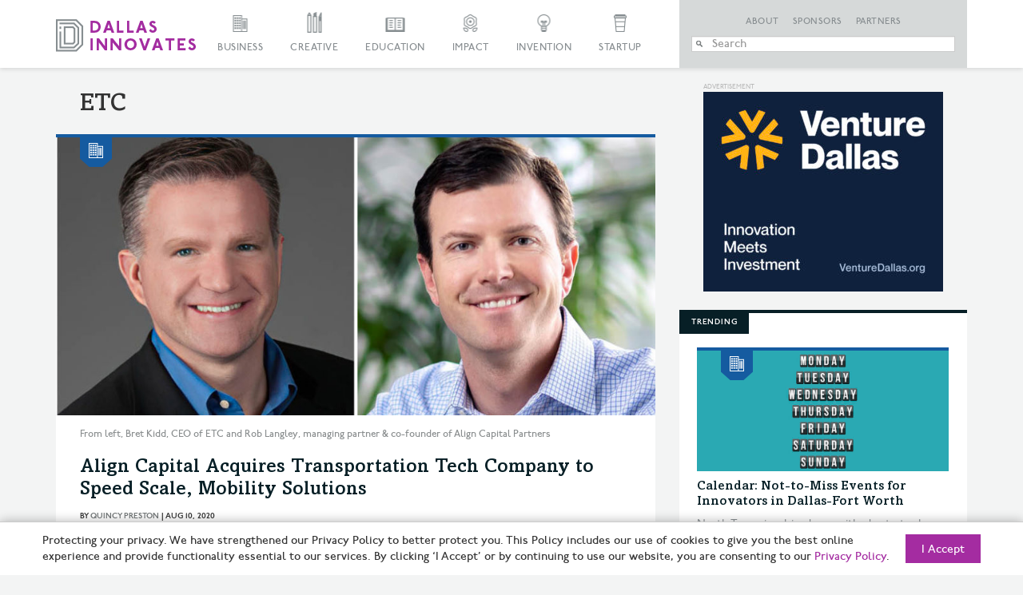

--- FILE ---
content_type: text/html; charset=UTF-8
request_url: https://dallasinnovates.com/tag/etc/
body_size: 22501
content:

<!doctype html>

<!--[if lt IE 7 ]> <html class="ie ie6 ie-lt10 ie-lt9 ie-lt8 ie-lt7 no-js" lang="en-US"> <![endif]-->
<!--[if IE 7 ]>    <html class="ie ie7 ie-lt10 ie-lt9 ie-lt8 no-js" lang="en-US"> <![endif]-->
<!--[if IE 8 ]>    <html class="ie ie8 ie-lt10 ie-lt9 no-js" lang="en-US"> <![endif]-->
<!--[if IE 9 ]>    <html class="ie ie9 ie-lt10 no-js" lang="en-US"> <![endif]-->
<!--[if gt IE 9]><!--><html class="no-js" lang="en-US"><!--<![endif]-->

<!-- the "no-js" class is for Modernizr. -->

<head id="Dallas Innovates" data-template-set="html5-reset-wordpress-theme">
		<meta charset="UTF-8">

	<!-- Always force latest IE rendering engine (even in intranet) -->
	<!--[if IE ]>
	<meta http-equiv="X-UA-Compatible" content="IE=edge">
	<![endif]-->

	
	

	<meta name="title" content="ETC Archives &#187; Dallas Innovates">



	<meta name="author" content="Dallas Innovates" />

	<meta name="Copyright" content="Copyright &copy; Dallas Innovates 2026. All Rights Reserved.">

	<meta name="viewport" content="width=device-width, initial-scale=1.0 minimal-ui" /><meta name=”mobile-web-app-capable” content=”yes”><link rel="shortcut icon" sizes=”1024x1024” href="https://s24806.pcdn.co/wp-content/uploads/2015/11/favicon.png" />	<style>
	.full-header #slide-nav #slidemenu {
		max-width: initial !important;
	}
	</style> 

	<!-- concatenate and minify for production -->
	<link rel="stylesheet" href="https://s24806.pcdn.co/wp-content/themes/dallasinnovates/css/bootstrap.css" rel='stylesheet' type='text/css'>
	<link rel="stylesheet" href="https://maxcdn.bootstrapcdn.com/font-awesome/4.4.0/css/font-awesome.min.css" rel='stylesheet' type='text/css'>
	<link rel="stylesheet" href="https://s24806.pcdn.co/wp-content/themes/dallasinnovates/_/css/jquery.fancybox.css" rel='stylesheet' type='text/css'>

    	<!--<link rel="stylesheet" href="/css/vicky_mobile.css">-->

	<!-- Lea Verou's Prefix Free, lets you use only un-prefixed properties in yuor CSS files -->
    
	<!-- This is an un-minified, complete version of Modernizr.
		 Before you move to production, you should generate a custom build that only has the detects you need. -->
	<script src="https://s24806.pcdn.co/wp-content/themes/dallasinnovates/_/js/modernizr-2.8.0.dev.js"></script>

	<!-- Application-specific meta tags -->
	
	<link rel="profile" href="https://gmpg.org/xfn/11" />
	<link rel="pingback" href="https://dallasinnovates.com/xmlrpc.php" />

	<meta name='robots' content='index, follow, max-image-preview:large, max-snippet:-1, max-video-preview:-1' />
	<style>img:is([sizes="auto" i], [sizes^="auto," i]) { contain-intrinsic-size: 3000px 1500px }</style>
	
	<!-- This site is optimized with the Yoast SEO Premium plugin v26.6 (Yoast SEO v26.8) - https://yoast.com/product/yoast-seo-premium-wordpress/ -->
	<title>ETC Archives &#187; Dallas Innovates</title>
	<link rel="canonical" href="https://dallasinnovates.com/tag/etc/" />
	<meta property="og:locale" content="en_US" />
	<meta property="og:type" content="article" />
	<meta property="og:title" content="ETC Archives" />
	<meta property="og:url" content="https://dallasinnovates.com/tag/etc/" />
	<meta property="og:site_name" content="Dallas Innovates" />
	<meta property="og:image" content="https://s24806.pcdn.co/wp-content/uploads/2015/12/purple-skyline-from-KWP.jpg" />
	<meta property="og:image:width" content="970" />
	<meta property="og:image:height" content="436" />
	<meta property="og:image:type" content="image/jpeg" />
	<meta name="twitter:card" content="summary_large_image" />
	<meta name="twitter:site" content="@dallasinnovates" />
	<script type="application/ld+json" class="yoast-schema-graph">{"@context":"https://schema.org","@graph":[{"@type":"CollectionPage","@id":"https://dallasinnovates.com/tag/etc/","url":"https://dallasinnovates.com/tag/etc/","name":"ETC Archives &#187; Dallas Innovates","isPartOf":{"@id":"https://dallasinnovates.com/#website"},"primaryImageOfPage":{"@id":"https://dallasinnovates.com/tag/etc/#primaryimage"},"image":{"@id":"https://dallasinnovates.com/tag/etc/#primaryimage"},"thumbnailUrl":"https://s24806.pcdn.co/wp-content/uploads/2020/08/Bret-Kidd-Rob-Langley-ETC-ACP-1.jpg","breadcrumb":{"@id":"https://dallasinnovates.com/tag/etc/#breadcrumb"},"inLanguage":"en-US"},{"@type":"ImageObject","inLanguage":"en-US","@id":"https://dallasinnovates.com/tag/etc/#primaryimage","url":"https://s24806.pcdn.co/wp-content/uploads/2020/08/Bret-Kidd-Rob-Langley-ETC-ACP-1.jpg","contentUrl":"https://s24806.pcdn.co/wp-content/uploads/2020/08/Bret-Kidd-Rob-Langley-ETC-ACP-1.jpg","width":970,"height":464,"caption":"From left, Bret Kidd, CEO of ETC and Rob Langley, managing partner & co-founder of Align Capital Partners"},{"@type":"BreadcrumbList","@id":"https://dallasinnovates.com/tag/etc/#breadcrumb","itemListElement":[{"@type":"ListItem","position":1,"name":"Home","item":"https://dallasinnovates.com/"},{"@type":"ListItem","position":2,"name":"ETC"}]},{"@type":"WebSite","@id":"https://dallasinnovates.com/#website","url":"https://dallasinnovates.com/","name":"Dallas Innovates","description":"What&#039;s new + next in Dallas - Fort Worth","publisher":{"@id":"https://dallasinnovates.com/#organization"},"potentialAction":[{"@type":"SearchAction","target":{"@type":"EntryPoint","urlTemplate":"https://dallasinnovates.com/?s={search_term_string}"},"query-input":{"@type":"PropertyValueSpecification","valueRequired":true,"valueName":"search_term_string"}}],"inLanguage":"en-US"},{"@type":"Organization","@id":"https://dallasinnovates.com/#organization","name":"Dallas Innovates | Published by Dallas Next","url":"https://dallasinnovates.com/","logo":{"@type":"ImageObject","inLanguage":"en-US","@id":"https://dallasinnovates.com/#/schema/logo/image/","url":"https://s24806.pcdn.co/wp-content/uploads/2018/09/Dallas-Innovates-logo-purple.jpg","contentUrl":"https://s24806.pcdn.co/wp-content/uploads/2018/09/Dallas-Innovates-logo-purple.jpg","width":1782,"height":410,"caption":"Dallas Innovates | Published by Dallas Next"},"image":{"@id":"https://dallasinnovates.com/#/schema/logo/image/"},"sameAs":["https://www.facebook.com/dallasinnovates/","https://x.com/dallasinnovates","https://www.instagram.com/dallasinnovates/","https://www.linkedin.com/company/dallas-innovates"]}]}</script>
	<!-- / Yoast SEO Premium plugin. -->


<link rel='dns-prefetch' href='//static.addtoany.com' />
<link rel='dns-prefetch' href='//ajax.googleapis.com' />
<link rel='dns-prefetch' href='//www.googletagmanager.com' />
<link rel="alternate" type="application/rss+xml" title="Dallas Innovates &raquo; Feed" href="https://dallasinnovates.com/feed/" />
<link rel="alternate" type="application/rss+xml" title="Dallas Innovates &raquo; Comments Feed" href="https://dallasinnovates.com/comments/feed/" />
<link rel="alternate" type="application/rss+xml" title="Dallas Innovates &raquo; ETC Tag Feed" href="https://dallasinnovates.com/tag/etc/feed/" />
<script type="text/javascript">
/* <![CDATA[ */
window._wpemojiSettings = {"baseUrl":"https:\/\/s.w.org\/images\/core\/emoji\/16.0.1\/72x72\/","ext":".png","svgUrl":"https:\/\/s.w.org\/images\/core\/emoji\/16.0.1\/svg\/","svgExt":".svg","source":{"concatemoji":"https:\/\/s24806.pcdn.co\/wp-includes\/js\/wp-emoji-release.min.js?ver=6.8.3"}};
/*! This file is auto-generated */
!function(s,n){var o,i,e;function c(e){try{var t={supportTests:e,timestamp:(new Date).valueOf()};sessionStorage.setItem(o,JSON.stringify(t))}catch(e){}}function p(e,t,n){e.clearRect(0,0,e.canvas.width,e.canvas.height),e.fillText(t,0,0);var t=new Uint32Array(e.getImageData(0,0,e.canvas.width,e.canvas.height).data),a=(e.clearRect(0,0,e.canvas.width,e.canvas.height),e.fillText(n,0,0),new Uint32Array(e.getImageData(0,0,e.canvas.width,e.canvas.height).data));return t.every(function(e,t){return e===a[t]})}function u(e,t){e.clearRect(0,0,e.canvas.width,e.canvas.height),e.fillText(t,0,0);for(var n=e.getImageData(16,16,1,1),a=0;a<n.data.length;a++)if(0!==n.data[a])return!1;return!0}function f(e,t,n,a){switch(t){case"flag":return n(e,"\ud83c\udff3\ufe0f\u200d\u26a7\ufe0f","\ud83c\udff3\ufe0f\u200b\u26a7\ufe0f")?!1:!n(e,"\ud83c\udde8\ud83c\uddf6","\ud83c\udde8\u200b\ud83c\uddf6")&&!n(e,"\ud83c\udff4\udb40\udc67\udb40\udc62\udb40\udc65\udb40\udc6e\udb40\udc67\udb40\udc7f","\ud83c\udff4\u200b\udb40\udc67\u200b\udb40\udc62\u200b\udb40\udc65\u200b\udb40\udc6e\u200b\udb40\udc67\u200b\udb40\udc7f");case"emoji":return!a(e,"\ud83e\udedf")}return!1}function g(e,t,n,a){var r="undefined"!=typeof WorkerGlobalScope&&self instanceof WorkerGlobalScope?new OffscreenCanvas(300,150):s.createElement("canvas"),o=r.getContext("2d",{willReadFrequently:!0}),i=(o.textBaseline="top",o.font="600 32px Arial",{});return e.forEach(function(e){i[e]=t(o,e,n,a)}),i}function t(e){var t=s.createElement("script");t.src=e,t.defer=!0,s.head.appendChild(t)}"undefined"!=typeof Promise&&(o="wpEmojiSettingsSupports",i=["flag","emoji"],n.supports={everything:!0,everythingExceptFlag:!0},e=new Promise(function(e){s.addEventListener("DOMContentLoaded",e,{once:!0})}),new Promise(function(t){var n=function(){try{var e=JSON.parse(sessionStorage.getItem(o));if("object"==typeof e&&"number"==typeof e.timestamp&&(new Date).valueOf()<e.timestamp+604800&&"object"==typeof e.supportTests)return e.supportTests}catch(e){}return null}();if(!n){if("undefined"!=typeof Worker&&"undefined"!=typeof OffscreenCanvas&&"undefined"!=typeof URL&&URL.createObjectURL&&"undefined"!=typeof Blob)try{var e="postMessage("+g.toString()+"("+[JSON.stringify(i),f.toString(),p.toString(),u.toString()].join(",")+"));",a=new Blob([e],{type:"text/javascript"}),r=new Worker(URL.createObjectURL(a),{name:"wpTestEmojiSupports"});return void(r.onmessage=function(e){c(n=e.data),r.terminate(),t(n)})}catch(e){}c(n=g(i,f,p,u))}t(n)}).then(function(e){for(var t in e)n.supports[t]=e[t],n.supports.everything=n.supports.everything&&n.supports[t],"flag"!==t&&(n.supports.everythingExceptFlag=n.supports.everythingExceptFlag&&n.supports[t]);n.supports.everythingExceptFlag=n.supports.everythingExceptFlag&&!n.supports.flag,n.DOMReady=!1,n.readyCallback=function(){n.DOMReady=!0}}).then(function(){return e}).then(function(){var e;n.supports.everything||(n.readyCallback(),(e=n.source||{}).concatemoji?t(e.concatemoji):e.wpemoji&&e.twemoji&&(t(e.twemoji),t(e.wpemoji)))}))}((window,document),window._wpemojiSettings);
/* ]]> */
</script>
<style id='wp-emoji-styles-inline-css' type='text/css'>

	img.wp-smiley, img.emoji {
		display: inline !important;
		border: none !important;
		box-shadow: none !important;
		height: 1em !important;
		width: 1em !important;
		margin: 0 0.07em !important;
		vertical-align: -0.1em !important;
		background: none !important;
		padding: 0 !important;
	}
</style>
<link rel='stylesheet' id='wp-block-library-css' href='https://s24806.pcdn.co/wp-includes/css/dist/block-library/style.min.css?ver=6.8.3' type='text/css' media='all' />
<style id='classic-theme-styles-inline-css' type='text/css'>
/*! This file is auto-generated */
.wp-block-button__link{color:#fff;background-color:#32373c;border-radius:9999px;box-shadow:none;text-decoration:none;padding:calc(.667em + 2px) calc(1.333em + 2px);font-size:1.125em}.wp-block-file__button{background:#32373c;color:#fff;text-decoration:none}
</style>
<style id='global-styles-inline-css' type='text/css'>
:root{--wp--preset--aspect-ratio--square: 1;--wp--preset--aspect-ratio--4-3: 4/3;--wp--preset--aspect-ratio--3-4: 3/4;--wp--preset--aspect-ratio--3-2: 3/2;--wp--preset--aspect-ratio--2-3: 2/3;--wp--preset--aspect-ratio--16-9: 16/9;--wp--preset--aspect-ratio--9-16: 9/16;--wp--preset--color--black: #000000;--wp--preset--color--cyan-bluish-gray: #abb8c3;--wp--preset--color--white: #ffffff;--wp--preset--color--pale-pink: #f78da7;--wp--preset--color--vivid-red: #cf2e2e;--wp--preset--color--luminous-vivid-orange: #ff6900;--wp--preset--color--luminous-vivid-amber: #fcb900;--wp--preset--color--light-green-cyan: #7bdcb5;--wp--preset--color--vivid-green-cyan: #00d084;--wp--preset--color--pale-cyan-blue: #8ed1fc;--wp--preset--color--vivid-cyan-blue: #0693e3;--wp--preset--color--vivid-purple: #9b51e0;--wp--preset--gradient--vivid-cyan-blue-to-vivid-purple: linear-gradient(135deg,rgba(6,147,227,1) 0%,rgb(155,81,224) 100%);--wp--preset--gradient--light-green-cyan-to-vivid-green-cyan: linear-gradient(135deg,rgb(122,220,180) 0%,rgb(0,208,130) 100%);--wp--preset--gradient--luminous-vivid-amber-to-luminous-vivid-orange: linear-gradient(135deg,rgba(252,185,0,1) 0%,rgba(255,105,0,1) 100%);--wp--preset--gradient--luminous-vivid-orange-to-vivid-red: linear-gradient(135deg,rgba(255,105,0,1) 0%,rgb(207,46,46) 100%);--wp--preset--gradient--very-light-gray-to-cyan-bluish-gray: linear-gradient(135deg,rgb(238,238,238) 0%,rgb(169,184,195) 100%);--wp--preset--gradient--cool-to-warm-spectrum: linear-gradient(135deg,rgb(74,234,220) 0%,rgb(151,120,209) 20%,rgb(207,42,186) 40%,rgb(238,44,130) 60%,rgb(251,105,98) 80%,rgb(254,248,76) 100%);--wp--preset--gradient--blush-light-purple: linear-gradient(135deg,rgb(255,206,236) 0%,rgb(152,150,240) 100%);--wp--preset--gradient--blush-bordeaux: linear-gradient(135deg,rgb(254,205,165) 0%,rgb(254,45,45) 50%,rgb(107,0,62) 100%);--wp--preset--gradient--luminous-dusk: linear-gradient(135deg,rgb(255,203,112) 0%,rgb(199,81,192) 50%,rgb(65,88,208) 100%);--wp--preset--gradient--pale-ocean: linear-gradient(135deg,rgb(255,245,203) 0%,rgb(182,227,212) 50%,rgb(51,167,181) 100%);--wp--preset--gradient--electric-grass: linear-gradient(135deg,rgb(202,248,128) 0%,rgb(113,206,126) 100%);--wp--preset--gradient--midnight: linear-gradient(135deg,rgb(2,3,129) 0%,rgb(40,116,252) 100%);--wp--preset--font-size--small: 13px;--wp--preset--font-size--medium: 20px;--wp--preset--font-size--large: 36px;--wp--preset--font-size--x-large: 42px;--wp--preset--spacing--20: 0.44rem;--wp--preset--spacing--30: 0.67rem;--wp--preset--spacing--40: 1rem;--wp--preset--spacing--50: 1.5rem;--wp--preset--spacing--60: 2.25rem;--wp--preset--spacing--70: 3.38rem;--wp--preset--spacing--80: 5.06rem;--wp--preset--shadow--natural: 6px 6px 9px rgba(0, 0, 0, 0.2);--wp--preset--shadow--deep: 12px 12px 50px rgba(0, 0, 0, 0.4);--wp--preset--shadow--sharp: 6px 6px 0px rgba(0, 0, 0, 0.2);--wp--preset--shadow--outlined: 6px 6px 0px -3px rgba(255, 255, 255, 1), 6px 6px rgba(0, 0, 0, 1);--wp--preset--shadow--crisp: 6px 6px 0px rgba(0, 0, 0, 1);}:where(.is-layout-flex){gap: 0.5em;}:where(.is-layout-grid){gap: 0.5em;}body .is-layout-flex{display: flex;}.is-layout-flex{flex-wrap: wrap;align-items: center;}.is-layout-flex > :is(*, div){margin: 0;}body .is-layout-grid{display: grid;}.is-layout-grid > :is(*, div){margin: 0;}:where(.wp-block-columns.is-layout-flex){gap: 2em;}:where(.wp-block-columns.is-layout-grid){gap: 2em;}:where(.wp-block-post-template.is-layout-flex){gap: 1.25em;}:where(.wp-block-post-template.is-layout-grid){gap: 1.25em;}.has-black-color{color: var(--wp--preset--color--black) !important;}.has-cyan-bluish-gray-color{color: var(--wp--preset--color--cyan-bluish-gray) !important;}.has-white-color{color: var(--wp--preset--color--white) !important;}.has-pale-pink-color{color: var(--wp--preset--color--pale-pink) !important;}.has-vivid-red-color{color: var(--wp--preset--color--vivid-red) !important;}.has-luminous-vivid-orange-color{color: var(--wp--preset--color--luminous-vivid-orange) !important;}.has-luminous-vivid-amber-color{color: var(--wp--preset--color--luminous-vivid-amber) !important;}.has-light-green-cyan-color{color: var(--wp--preset--color--light-green-cyan) !important;}.has-vivid-green-cyan-color{color: var(--wp--preset--color--vivid-green-cyan) !important;}.has-pale-cyan-blue-color{color: var(--wp--preset--color--pale-cyan-blue) !important;}.has-vivid-cyan-blue-color{color: var(--wp--preset--color--vivid-cyan-blue) !important;}.has-vivid-purple-color{color: var(--wp--preset--color--vivid-purple) !important;}.has-black-background-color{background-color: var(--wp--preset--color--black) !important;}.has-cyan-bluish-gray-background-color{background-color: var(--wp--preset--color--cyan-bluish-gray) !important;}.has-white-background-color{background-color: var(--wp--preset--color--white) !important;}.has-pale-pink-background-color{background-color: var(--wp--preset--color--pale-pink) !important;}.has-vivid-red-background-color{background-color: var(--wp--preset--color--vivid-red) !important;}.has-luminous-vivid-orange-background-color{background-color: var(--wp--preset--color--luminous-vivid-orange) !important;}.has-luminous-vivid-amber-background-color{background-color: var(--wp--preset--color--luminous-vivid-amber) !important;}.has-light-green-cyan-background-color{background-color: var(--wp--preset--color--light-green-cyan) !important;}.has-vivid-green-cyan-background-color{background-color: var(--wp--preset--color--vivid-green-cyan) !important;}.has-pale-cyan-blue-background-color{background-color: var(--wp--preset--color--pale-cyan-blue) !important;}.has-vivid-cyan-blue-background-color{background-color: var(--wp--preset--color--vivid-cyan-blue) !important;}.has-vivid-purple-background-color{background-color: var(--wp--preset--color--vivid-purple) !important;}.has-black-border-color{border-color: var(--wp--preset--color--black) !important;}.has-cyan-bluish-gray-border-color{border-color: var(--wp--preset--color--cyan-bluish-gray) !important;}.has-white-border-color{border-color: var(--wp--preset--color--white) !important;}.has-pale-pink-border-color{border-color: var(--wp--preset--color--pale-pink) !important;}.has-vivid-red-border-color{border-color: var(--wp--preset--color--vivid-red) !important;}.has-luminous-vivid-orange-border-color{border-color: var(--wp--preset--color--luminous-vivid-orange) !important;}.has-luminous-vivid-amber-border-color{border-color: var(--wp--preset--color--luminous-vivid-amber) !important;}.has-light-green-cyan-border-color{border-color: var(--wp--preset--color--light-green-cyan) !important;}.has-vivid-green-cyan-border-color{border-color: var(--wp--preset--color--vivid-green-cyan) !important;}.has-pale-cyan-blue-border-color{border-color: var(--wp--preset--color--pale-cyan-blue) !important;}.has-vivid-cyan-blue-border-color{border-color: var(--wp--preset--color--vivid-cyan-blue) !important;}.has-vivid-purple-border-color{border-color: var(--wp--preset--color--vivid-purple) !important;}.has-vivid-cyan-blue-to-vivid-purple-gradient-background{background: var(--wp--preset--gradient--vivid-cyan-blue-to-vivid-purple) !important;}.has-light-green-cyan-to-vivid-green-cyan-gradient-background{background: var(--wp--preset--gradient--light-green-cyan-to-vivid-green-cyan) !important;}.has-luminous-vivid-amber-to-luminous-vivid-orange-gradient-background{background: var(--wp--preset--gradient--luminous-vivid-amber-to-luminous-vivid-orange) !important;}.has-luminous-vivid-orange-to-vivid-red-gradient-background{background: var(--wp--preset--gradient--luminous-vivid-orange-to-vivid-red) !important;}.has-very-light-gray-to-cyan-bluish-gray-gradient-background{background: var(--wp--preset--gradient--very-light-gray-to-cyan-bluish-gray) !important;}.has-cool-to-warm-spectrum-gradient-background{background: var(--wp--preset--gradient--cool-to-warm-spectrum) !important;}.has-blush-light-purple-gradient-background{background: var(--wp--preset--gradient--blush-light-purple) !important;}.has-blush-bordeaux-gradient-background{background: var(--wp--preset--gradient--blush-bordeaux) !important;}.has-luminous-dusk-gradient-background{background: var(--wp--preset--gradient--luminous-dusk) !important;}.has-pale-ocean-gradient-background{background: var(--wp--preset--gradient--pale-ocean) !important;}.has-electric-grass-gradient-background{background: var(--wp--preset--gradient--electric-grass) !important;}.has-midnight-gradient-background{background: var(--wp--preset--gradient--midnight) !important;}.has-small-font-size{font-size: var(--wp--preset--font-size--small) !important;}.has-medium-font-size{font-size: var(--wp--preset--font-size--medium) !important;}.has-large-font-size{font-size: var(--wp--preset--font-size--large) !important;}.has-x-large-font-size{font-size: var(--wp--preset--font-size--x-large) !important;}
:where(.wp-block-post-template.is-layout-flex){gap: 1.25em;}:where(.wp-block-post-template.is-layout-grid){gap: 1.25em;}
:where(.wp-block-columns.is-layout-flex){gap: 2em;}:where(.wp-block-columns.is-layout-grid){gap: 2em;}
:root :where(.wp-block-pullquote){font-size: 1.5em;line-height: 1.6;}
</style>
<link rel='stylesheet' id='main-css' href='https://s24806.pcdn.co/wp-content/themes/dallasinnovates/style.css?ver=2.0.7' type='text/css' media='all' />
<link rel='stylesheet' id='algolia-autocomplete-css' href='https://s24806.pcdn.co/wp-content/plugins/search-by-algolia-instant-relevant-results/includes/../css/algolia-autocomplete.css?ver=2.11.3' type='text/css' media='screen' />
<link rel='stylesheet' id='addtoany-css' href='https://s24806.pcdn.co/wp-content/plugins/add-to-any/addtoany.min.css?ver=1.16' type='text/css' media='all' />
<style id='addtoany-inline-css' type='text/css'>
@media screen and (max-width:1280px){
.a2a_floating_style.a2a_vertical_style{display:none;}
}
</style>
<script type="text/javascript" id="addtoany-core-js-before">
/* <![CDATA[ */
window.a2a_config=window.a2a_config||{};a2a_config.callbacks=[];a2a_config.overlays=[];a2a_config.templates={};
/* ]]> */
</script>
<script type="text/javascript" defer src="https://static.addtoany.com/menu/page.js" id="addtoany-core-js"></script>
<script type="text/javascript" src="https://ajax.googleapis.com/ajax/libs/jquery/1.11.0/jquery.min.js?ver=6.8.3" id="jquery-js"></script>
<script type="text/javascript" defer src="https://s24806.pcdn.co/wp-content/plugins/add-to-any/addtoany.min.js?ver=1.1" id="addtoany-jquery-js"></script>
<script type="text/javascript" src="https://s24806.pcdn.co/wp-includes/js/underscore.min.js?ver=1.13.7" id="underscore-js"></script>
<script type="text/javascript" id="wp-util-js-extra">
/* <![CDATA[ */
var _wpUtilSettings = {"ajax":{"url":"\/wp-admin\/admin-ajax.php"}};
/* ]]> */
</script>
<script type="text/javascript" src="https://s24806.pcdn.co/wp-includes/js/wp-util.min.js?ver=6.8.3" id="wp-util-js"></script>
<script type="text/javascript" src="https://s24806.pcdn.co/wp-content/plugins/search-by-algolia-instant-relevant-results/includes/../js/algoliasearch/algoliasearch.jquery.min.js?ver=2.11.3" id="algolia-search-js"></script>
<script type="text/javascript" src="https://s24806.pcdn.co/wp-content/plugins/search-by-algolia-instant-relevant-results/includes/../js/autocomplete.js/autocomplete.min.js?ver=2.11.3" id="algolia-autocomplete-js"></script>
<script type="text/javascript" src="https://s24806.pcdn.co/wp-content/plugins/search-by-algolia-instant-relevant-results/includes/../js/autocomplete-noconflict.js?ver=2.11.3" id="algolia-autocomplete-noconflict-js"></script>

<!-- Google tag (gtag.js) snippet added by Site Kit -->
<!-- Google Analytics snippet added by Site Kit -->
<script type="text/javascript" src="https://www.googletagmanager.com/gtag/js?id=GT-PJRZHDV" id="google_gtagjs-js" async></script>
<script type="text/javascript" id="google_gtagjs-js-after">
/* <![CDATA[ */
window.dataLayer = window.dataLayer || [];function gtag(){dataLayer.push(arguments);}
gtag("set","linker",{"domains":["dallasinnovates.com"]});
gtag("js", new Date());
gtag("set", "developer_id.dZTNiMT", true);
gtag("config", "GT-PJRZHDV");
 window._googlesitekit = window._googlesitekit || {}; window._googlesitekit.throttledEvents = []; window._googlesitekit.gtagEvent = (name, data) => { var key = JSON.stringify( { name, data } ); if ( !! window._googlesitekit.throttledEvents[ key ] ) { return; } window._googlesitekit.throttledEvents[ key ] = true; setTimeout( () => { delete window._googlesitekit.throttledEvents[ key ]; }, 5 ); gtag( "event", name, { ...data, event_source: "site-kit" } ); }; 
/* ]]> */
</script>
<link rel="https://api.w.org/" href="https://dallasinnovates.com/wp-json/" /><link rel="alternate" title="JSON" type="application/json" href="https://dallasinnovates.com/wp-json/wp/v2/tags/164235" /><link rel="EditURI" type="application/rsd+xml" title="RSD" href="https://dallasinnovates.com/xmlrpc.php?rsd" />
<meta name="generator" content="WordPress 6.8.3" />

<!-- This site is using AdRotate v5.8.9 Professional to display their advertisements - https://ajdg.solutions/ -->
<!-- AdRotate CSS -->
<style type="text/css" media="screen">
	.g { margin:0px; padding:0px; overflow:hidden; line-height:1; zoom:1; }
	.g img { height:auto; }
	.g-col { position:relative; float:left; }
	.g-col:first-child { margin-left: 0; }
	.g-col:last-child { margin-right: 0; }
	.g-1 {  margin: 0 auto; }
	.g-3 {  margin: 0 auto; }
	.g-6 {  margin: 0 auto; }
	.g-7 {  margin: 0 auto; }
	.g-10 {  margin: 0 auto; }
	.g-11 {  margin: 0 auto; }
	.g-14 {  margin: 0 auto; }
	.g-15 {  margin: 0 auto; }
	.g-129 {  margin: 0 auto; }
	.g-130 {  margin: 0 auto; }
	.g-162 {  margin: 0 auto; }
	.g-228 { margin:0px 0px 0px 0px; width:100%; max-width:970px; height:100%; max-height:90px; }
	.g-242 {  margin: 0 auto; }
	@media only screen and (max-width: 480px) {
		.g-col, .g-dyn, .g-single { width:100%; margin-left:0; margin-right:0; }
	}
</style>
<!-- /AdRotate CSS -->

<meta name="generator" content="Site Kit by Google 1.170.0" /><style type="text/css">.recentcomments a{display:inline !important;padding:0 !important;margin:0 !important;}</style><script type="text/javascript">var algolia = {"debug":false,"application_id":"09RDAVMLHC","search_api_key":"78c7aee8273553b5c398f7d03164c6b3","powered_by_enabled":false,"query":"","autocomplete":{"sources":[{"index_id":"searchable_posts","index_name":"wp_searchable_posts","label":"All posts","admin_name":"All posts","position":0,"max_suggestions":5,"tmpl_suggestion":"autocomplete-post-suggestion","enabled":true},{"index_id":"posts_post","index_name":"wp_posts_post","label":"Posts","admin_name":"Posts","position":1,"max_suggestions":5,"tmpl_suggestion":"autocomplete-post-suggestion","enabled":true},{"index_id":"terms_article","index_name":"wp_terms_article","label":"Articles","admin_name":"Articles","position":2,"max_suggestions":3,"tmpl_suggestion":"autocomplete-term-suggestion","enabled":true},{"index_id":"posts_page","index_name":"wp_posts_page","label":"Pages","admin_name":"Pages","position":3,"max_suggestions":5,"tmpl_suggestion":"autocomplete-post-suggestion","enabled":true},{"index_id":"terms_category","index_name":"wp_terms_category","label":"Categories","admin_name":"Categories","position":4,"max_suggestions":3,"tmpl_suggestion":"autocomplete-term-suggestion","enabled":true},{"index_id":"posts_partner","index_name":"wp_posts_partner","label":"Partners","admin_name":"Partners","position":5,"max_suggestions":5,"tmpl_suggestion":"autocomplete-post-suggestion","enabled":true},{"index_id":"posts_sponsor","index_name":"wp_posts_sponsor","label":"Sponsors","admin_name":"Sponsors","position":6,"max_suggestions":5,"tmpl_suggestion":"autocomplete-post-suggestion","enabled":true},{"index_id":"terms_post_tag","index_name":"wp_terms_post_tag","label":"Tags","admin_name":"Tags","position":20,"max_suggestions":3,"tmpl_suggestion":"autocomplete-term-suggestion","enabled":true},{"index_id":"terms_media_category","index_name":"wp_terms_media_category","label":"Media Categories","admin_name":"Media Categories","position":20,"max_suggestions":3,"tmpl_suggestion":"autocomplete-term-suggestion","enabled":true},{"index_id":"users","index_name":"wp_users","label":"Users","admin_name":"Users","position":30,"max_suggestions":3,"tmpl_suggestion":"autocomplete-user-suggestion","enabled":true}],"input_selector":"input[name='s']:not('.no-autocomplete')"},"indices":{"searchable_posts":{"name":"wp_searchable_posts","id":"searchable_posts","enabled":true,"replicas":[]},"posts_post":{"name":"wp_posts_post","id":"posts_post","enabled":true,"replicas":[]},"posts_page":{"name":"wp_posts_page","id":"posts_page","enabled":true,"replicas":[]},"posts_sponsor":{"name":"wp_posts_sponsor","id":"posts_sponsor","enabled":true,"replicas":[]},"posts_partner":{"name":"wp_posts_partner","id":"posts_partner","enabled":true,"replicas":[]},"terms_category":{"name":"wp_terms_category","id":"terms_category","enabled":true,"replicas":[]},"terms_post_tag":{"name":"wp_terms_post_tag","id":"terms_post_tag","enabled":true,"replicas":[]},"terms_media_category":{"name":"wp_terms_media_category","id":"terms_media_category","enabled":true,"replicas":[]},"terms_article":{"name":"wp_terms_article","id":"terms_article","enabled":true,"replicas":[]},"users":{"name":"wp_users","id":"users","enabled":true,"replicas":[]}}};</script><link rel="icon" href="https://s24806.pcdn.co/wp-content/uploads/2020/06/cropped-DI-icon-32x32.jpg" sizes="32x32" />
<link rel="icon" href="https://s24806.pcdn.co/wp-content/uploads/2020/06/cropped-DI-icon-192x192.jpg" sizes="192x192" />
<link rel="apple-touch-icon" href="https://s24806.pcdn.co/wp-content/uploads/2020/06/cropped-DI-icon-180x180.jpg" />
<meta name="msapplication-TileImage" content="https://s24806.pcdn.co/wp-content/uploads/2020/06/cropped-DI-icon-270x270.jpg" />
		<style type="text/css" id="wp-custom-css">
			.badge_scale img
{
	max-width: 101px;
	max-height: 39px;
}
.rp4wp-related-posts
{
padding: 0px;
overflow: hidden;
display: block !important;
}
.rp4wp-related-post h3
{
   	 border-top: 2px solid #000;
    color: #fff;
    position: relative;
    padding: 0 0 0 19px!important;
    z-index: 10;
    line-height: 20px;
    font-size: 9px;
    text-transform: uppercase;
    margin-bottom: 35px!important;
}
.rp4wp-related-post h3:before
{
	content: '';
	width: 100px;
	height: 20px;
	background: #000;
	display: block;
	top: 0;
	z-index: -1;
	position: absolute;
	left: 0;	
}

.rp4wp-posts-list 
{
	position: relative !important;
	top: 122px !important;
 	margin-left: 0px !important; 
	width: 100%!important;
	z-index: 10!important;
}
/*
.rp4wp_ribbon-icon-big 
{
	height: 4px;
	width: 100%;
	display: block;
}
.rp4wp_tag {
	background-size: cover;
	width: 25px !important;
	height: 23px !important;
	margin-left: 15px !important;
}
*/
.rp4wp-col
{
	/*padding-right: 22px;*/
  	margin: -122px 0 30px !important;	
}
.rp4wp_component_title
{
	width: 100%!important;
height: auto !important;
    border-radius: 0!important;
    background: none!important;
    font-family: 'AmasisMTStd-Medium',sans-serif!important;
    bottom: auto!important;
    z-index: 100!important;
    font-size: 20px!important;
    line-height: 25px!important;
    text-align: left!important;
}
.rp4wp_component_title a
{
	color: #000!important;
	overflow: hidden!important;
	text-overflow: ellipsis;
}
.rp4wp_component {
position: relative;
height: 45%;
}
.rp4wp_tag-container
{
	position: absolute;
    top: 0!important;
    left: 0!important;
    width: 100%!important;
    z-index: 10!important;
}
.rp4wp_ribbon-icon-big {
    height: 3px;
	width: 100%;
    display: block;
}
.rp4wp_tag
{
    background-size: cover;
	width: 25px !important;
    height: 23px !important;
    margin-left: 15px !important;
}

/*Creative*/
.tag-Creative .rp4wp_ribbon-icon-big {
    background-color: #1e9e2a;
}
.tag-Creative .rp4wp_tag {
    background-image: url(https://dcdallasinnov.staging.wpengine.com/wp-content/uploads/2015/11/creative-tag.png);
}

/*Education*/
.tag-Education .rp4wp_ribbon-icon-big {
    background-color: #bc2111;
}
.tag-Education .rp4wp_tag {
    background-image: url(https://dcdallasinnov.staging.wpengine.com/wp-content/uploads/2015/11/education-tag.png);
}

/*Enterprise*/
.tag-Enterprise .rp4wp_ribbon-icon-big {
    background-color: #155ba0;
}
.tag-Enterprise .rp4wp_tag {
    background-image: url(https://dcdallasinnov.staging.wpengine.com/wp-content/uploads/2015/11/invention-small-enterprise.png);
}

/*Invention*/
.tag-Invention .rp4wp_ribbon-icon-big {
    background-color: #dd920e;
}
.tag-Invention .rp4wp_tag {
    background-image: url(https://dcdallasinnov.staging.wpengine.com/wp-content/uploads/2015/11/invention-small-ribbon.png);
}

/*Social*/
.tag-Social .rp4wp_ribbon-icon-big {
    background-color: #a30759;
}
.tag-Social .rp4wp_tag {
    background-image: url(https://dcdallasinnov.staging.wpengine.com/wp-content/uploads/2015/11/social-tag.png);
}

/*Startup*/
.tag-Startup .rp4wp_ribbon-icon-big {
    background-color: #d35f00;
}
.tag-Startup .rp4wp_tag {
    background-image: url(https://dcdallasinnov.staging.wpengine.com/wp-content/uploads/2015/11/startup-tag.png);
}

/*General*/
.tag-General .rp4wp_ribbon-icon-big {
    background-color: #a52ba0;
}
.tag-General .rp4wp_tag {
    background-image: url(https://s24806.pcdn.co/wp-content/uploads/2016/06/general-tag-1.png);
}

/*
@media (max-width: 767px){
.rp4wp-posts-list 
{
	top: 165px !important;
}
.rp4wp-col {
    width: 50% !important;
	height: 350px;
	padding: 20px;
	margin: -185px 0 30px !important
}
}
*/

@media (max-width:767px) and (min-width:150px){
.rp4wp-posts-list 
{
	top: 165px !important;
}
.rp4wp-col {
    width: 100% !important;
	height: 350px;
	padding: 0px;
	margin: -165px 0 40px !important
}
}		</style>
		<script type="text/html" id="tmpl-autocomplete-header">
  <div class="autocomplete-header">
	<div class="autocomplete-header-title">{{{ data.label }}}</div>
	<div class="clear"></div>
  </div>
</script>

<script type="text/html" id="tmpl-autocomplete-post-suggestion">
  <a class="suggestion-link" href="{{ data.permalink }}" title="{{ data.post_title }}">
	<# if ( data.images.thumbnail ) { #>
	  <img class="suggestion-post-thumbnail" src="{{ data.images.thumbnail.url }}" alt="{{ data.post_title }}">
	  <# } #>
		<div class="suggestion-post-attributes">
		  <span class="suggestion-post-title">{{{ data._highlightResult.post_title.value }}}</span>
		  <# if ( data._snippetResult['content'] ) { #>
			<span class="suggestion-post-content">{{{ data._snippetResult['content'].value }}}</span>
			<# } #>
		</div>
  </a>
</script>

<script type="text/html" id="tmpl-autocomplete-term-suggestion">
  <a class="suggestion-link" href="{{ data.permalink }}" title="{{ data.name }}">
	<svg viewBox="0 0 21 21" width="21" height="21">
	  <svg width="21" height="21" viewBox="0 0 21 21">
		<path
			d="M4.662 8.72l-1.23 1.23c-.682.682-.68 1.792.004 2.477l5.135 5.135c.7.693 1.8.688 2.48.005l1.23-1.23 5.35-5.346c.31-.31.54-.92.51-1.36l-.32-4.29c-.09-1.09-1.05-2.06-2.15-2.14l-4.3-.33c-.43-.03-1.05.2-1.36.51l-.79.8-2.27 2.28-2.28 2.27zm9.826-.98c.69 0 1.25-.56 1.25-1.25s-.56-1.25-1.25-1.25-1.25.56-1.25 1.25.56 1.25 1.25 1.25z"
			fill-rule="evenodd"></path>
	  </svg>
	</svg>
	<span class="suggestion-post-title">{{{ data._highlightResult.name.value }}}</span>
  </a>
</script>

<script type="text/html" id="tmpl-autocomplete-user-suggestion">
  <a class="suggestion-link user-suggestion-link" href="{{ data.posts_url }}" title="{{ data.display_name }}">
	<# if ( data.avatar_url ) { #>
	  <img class="suggestion-user-thumbnail" src="{{ data.avatar_url }}" alt="{{ data.display_name }}">
	  <# } #>

		<span class="suggestion-post-title">{{{ data._highlightResult.display_name.value }}}</span>
  </a>
</script>

<script type="text/html" id="tmpl-autocomplete-footer">
  <div class="autocomplete-footer">
	<div class="autocomplete-footer-branding">
	  <a href="#" class="algolia-powered-by-link" title="Algolia">
		<svg width="130" viewBox="0 0 130 18" xmlns="http://www.w3.org/2000/svg">
		  
		  <defs>
			<linearGradient x1="-36.868%" y1="134.936%" x2="129.432%" y2="-27.7%" id="a">
			  <stop stop-color="#00AEFF" offset="0%"/>
			  <stop stop-color="#3369E7" offset="100%"/>
			</linearGradient>
		  </defs>
		  <g fill="none" fill-rule="evenodd">
			<path
				d="M59.399.022h13.299a2.372 2.372 0 0 1 2.377 2.364V15.62a2.372 2.372 0 0 1-2.377 2.364H59.399a2.372 2.372 0 0 1-2.377-2.364V2.381A2.368 2.368 0 0 1 59.399.022z"
				fill="url(#a)"/>
			<path
				d="M66.257 4.56c-2.815 0-5.1 2.272-5.1 5.078 0 2.806 2.284 5.072 5.1 5.072 2.815 0 5.1-2.272 5.1-5.078 0-2.806-2.279-5.072-5.1-5.072zm0 8.652c-1.983 0-3.593-1.602-3.593-3.574 0-1.972 1.61-3.574 3.593-3.574 1.983 0 3.593 1.602 3.593 3.574a3.582 3.582 0 0 1-3.593 3.574zm0-6.418v2.664c0 .076.082.131.153.093l2.377-1.226c.055-.027.071-.093.044-.147a2.96 2.96 0 0 0-2.465-1.487c-.055 0-.11.044-.11.104l.001-.001zm-3.33-1.956l-.312-.311a.783.783 0 0 0-1.106 0l-.372.37a.773.773 0 0 0 0 1.101l.307.305c.049.049.121.038.164-.011.181-.245.378-.479.597-.697.225-.223.455-.42.707-.599.055-.033.06-.109.016-.158h-.001zm5.001-.806v-.616a.781.781 0 0 0-.783-.779h-1.824a.78.78 0 0 0-.783.779v.632c0 .071.066.12.137.104a5.736 5.736 0 0 1 1.588-.223c.52 0 1.035.071 1.534.207a.106.106 0 0 0 .131-.104z"
				fill="#FFF"/>
			<path
				d="M102.162 13.762c0 1.455-.372 2.517-1.123 3.193-.75.676-1.895 1.013-3.44 1.013-.564 0-1.736-.109-2.673-.316l.345-1.689c.783.163 1.819.207 2.361.207.86 0 1.473-.174 1.84-.523.367-.349.548-.866.548-1.553v-.349a6.374 6.374 0 0 1-.838.316 4.151 4.151 0 0 1-1.194.158 4.515 4.515 0 0 1-1.616-.278 3.385 3.385 0 0 1-1.254-.817 3.744 3.744 0 0 1-.811-1.351c-.192-.539-.29-1.504-.29-2.212 0-.665.104-1.498.307-2.054a3.925 3.925 0 0 1 .904-1.433 4.124 4.124 0 0 1 1.441-.926 5.31 5.31 0 0 1 1.945-.365c.696 0 1.337.087 1.961.191a15.86 15.86 0 0 1 1.588.332v8.456h-.001zm-5.954-4.206c0 .893.197 1.885.592 2.299.394.414.904.621 1.528.621.34 0 .663-.049.964-.142a2.75 2.75 0 0 0 .734-.332v-5.29a8.531 8.531 0 0 0-1.413-.18c-.778-.022-1.369.294-1.786.801-.411.507-.619 1.395-.619 2.223zm16.12 0c0 .719-.104 1.264-.318 1.858a4.389 4.389 0 0 1-.904 1.52c-.389.42-.854.746-1.402.975-.548.229-1.391.36-1.813.36-.422-.005-1.26-.125-1.802-.36a4.088 4.088 0 0 1-1.397-.975 4.486 4.486 0 0 1-.909-1.52 5.037 5.037 0 0 1-.329-1.858c0-.719.099-1.411.318-1.999.219-.588.526-1.09.92-1.509.394-.42.865-.741 1.402-.97a4.547 4.547 0 0 1 1.786-.338 4.69 4.69 0 0 1 1.791.338c.548.229 1.019.55 1.402.97.389.42.69.921.909 1.509.23.588.345 1.28.345 1.999h.001zm-2.191.005c0-.921-.203-1.689-.597-2.223-.394-.539-.948-.806-1.654-.806-.707 0-1.26.267-1.654.806-.394.539-.586 1.302-.586 2.223 0 .932.197 1.558.592 2.098.394.545.948.812 1.654.812.707 0 1.26-.272 1.654-.812.394-.545.592-1.166.592-2.098h-.001zm6.962 4.707c-3.511.016-3.511-2.822-3.511-3.274L113.583.926l2.142-.338v10.003c0 .256 0 1.88 1.375 1.885v1.792h-.001zm3.774 0h-2.153V5.072l2.153-.338v9.534zm-1.079-10.542c.718 0 1.304-.578 1.304-1.291 0-.714-.581-1.291-1.304-1.291-.723 0-1.304.578-1.304 1.291 0 .714.586 1.291 1.304 1.291zm6.431 1.013c.707 0 1.304.087 1.786.262.482.174.871.42 1.156.73.285.311.488.735.608 1.182.126.447.186.937.186 1.476v5.481a25.24 25.24 0 0 1-1.495.251c-.668.098-1.419.147-2.251.147a6.829 6.829 0 0 1-1.517-.158 3.213 3.213 0 0 1-1.178-.507 2.455 2.455 0 0 1-.761-.904c-.181-.37-.274-.893-.274-1.438 0-.523.104-.855.307-1.215.208-.36.487-.654.838-.883a3.609 3.609 0 0 1 1.227-.49 7.073 7.073 0 0 1 2.202-.103c.263.027.537.076.833.147v-.349c0-.245-.027-.479-.088-.697a1.486 1.486 0 0 0-.307-.583c-.148-.169-.34-.3-.581-.392a2.536 2.536 0 0 0-.915-.163c-.493 0-.942.06-1.353.131-.411.071-.75.153-1.008.245l-.257-1.749c.268-.093.668-.185 1.183-.278a9.335 9.335 0 0 1 1.66-.142l-.001-.001zm.181 7.731c.657 0 1.145-.038 1.484-.104v-2.168a5.097 5.097 0 0 0-1.978-.104c-.241.033-.46.098-.652.191a1.167 1.167 0 0 0-.466.392c-.121.169-.175.267-.175.523 0 .501.175.79.493.981.323.196.75.289 1.293.289h.001zM84.109 4.794c.707 0 1.304.087 1.786.262.482.174.871.42 1.156.73.29.316.487.735.608 1.182.126.447.186.937.186 1.476v5.481a25.24 25.24 0 0 1-1.495.251c-.668.098-1.419.147-2.251.147a6.829 6.829 0 0 1-1.517-.158 3.213 3.213 0 0 1-1.178-.507 2.455 2.455 0 0 1-.761-.904c-.181-.37-.274-.893-.274-1.438 0-.523.104-.855.307-1.215.208-.36.487-.654.838-.883a3.609 3.609 0 0 1 1.227-.49 7.073 7.073 0 0 1 2.202-.103c.257.027.537.076.833.147v-.349c0-.245-.027-.479-.088-.697a1.486 1.486 0 0 0-.307-.583c-.148-.169-.34-.3-.581-.392a2.536 2.536 0 0 0-.915-.163c-.493 0-.942.06-1.353.131-.411.071-.75.153-1.008.245l-.257-1.749c.268-.093.668-.185 1.183-.278a8.89 8.89 0 0 1 1.66-.142l-.001-.001zm.186 7.736c.657 0 1.145-.038 1.484-.104v-2.168a5.097 5.097 0 0 0-1.978-.104c-.241.033-.46.098-.652.191a1.167 1.167 0 0 0-.466.392c-.121.169-.175.267-.175.523 0 .501.175.79.493.981.318.191.75.289 1.293.289h.001zm8.682 1.738c-3.511.016-3.511-2.822-3.511-3.274L89.461.926l2.142-.338v10.003c0 .256 0 1.88 1.375 1.885v1.792h-.001z"
				fill="#182359"/>
			<path
				d="M5.027 11.025c0 .698-.252 1.246-.757 1.644-.505.397-1.201.596-2.089.596-.888 0-1.615-.138-2.181-.414v-1.214c.358.168.739.301 1.141.397.403.097.778.145 1.125.145.508 0 .884-.097 1.125-.29a.945.945 0 0 0 .363-.779.978.978 0 0 0-.333-.747c-.222-.204-.68-.446-1.375-.725-.716-.29-1.221-.621-1.515-.994-.294-.372-.44-.82-.44-1.343 0-.655.233-1.171.698-1.547.466-.376 1.09-.564 1.875-.564.752 0 1.5.165 2.245.494l-.408 1.047c-.698-.294-1.321-.44-1.869-.44-.415 0-.73.09-.945.271a.89.89 0 0 0-.322.717c0 .204.043.379.129.524.086.145.227.282.424.411.197.129.551.299 1.063.51.577.24.999.464 1.268.671.269.208.466.442.591.704.125.261.188.569.188.924l-.001.002zm3.98 2.24c-.924 0-1.646-.269-2.167-.808-.521-.539-.782-1.281-.782-2.226 0-.97.242-1.733.725-2.288.483-.555 1.148-.833 1.993-.833.784 0 1.404.238 1.858.714.455.476.682 1.132.682 1.966v.682H7.357c.018.577.174 1.02.467 1.329.294.31.707.465 1.241.465.351 0 .678-.033.98-.099a5.1 5.1 0 0 0 .975-.33v1.026a3.865 3.865 0 0 1-.935.312 5.723 5.723 0 0 1-1.08.091l.002-.001zm-.231-5.199c-.401 0-.722.127-.964.381s-.386.625-.432 1.112h2.696c-.007-.491-.125-.862-.354-1.115-.229-.252-.544-.379-.945-.379l-.001.001zm7.692 5.092l-.252-.827h-.043c-.286.362-.575.608-.865.739-.29.131-.662.196-1.117.196-.584 0-1.039-.158-1.367-.473-.328-.315-.491-.761-.491-1.337 0-.612.227-1.074.682-1.386.455-.312 1.148-.482 2.079-.51l1.026-.032v-.317c0-.38-.089-.663-.266-.851-.177-.188-.452-.282-.824-.282-.304 0-.596.045-.876.134a6.68 6.68 0 0 0-.806.317l-.408-.902a4.414 4.414 0 0 1 1.058-.384 4.856 4.856 0 0 1 1.085-.132c.756 0 1.326.165 1.711.494.385.329.577.847.577 1.552v4.002h-.902l-.001-.001zm-1.88-.859c.458 0 .826-.128 1.104-.384.278-.256.416-.615.416-1.077v-.516l-.763.032c-.594.021-1.027.121-1.297.298s-.406.448-.406.814c0 .265.079.47.236.615.158.145.394.218.709.218h.001zm7.557-5.189c.254 0 .464.018.628.054l-.124 1.176a2.383 2.383 0 0 0-.559-.064c-.505 0-.914.165-1.227.494-.313.329-.47.757-.47 1.284v3.105h-1.262V7.218h.988l.167 1.047h.064c.197-.354.454-.636.771-.843a1.83 1.83 0 0 1 1.023-.312h.001zm4.125 6.155c-.899 0-1.582-.262-2.049-.787-.467-.525-.701-1.277-.701-2.259 0-.999.244-1.767.733-2.304.489-.537 1.195-.806 2.119-.806.627 0 1.191.116 1.692.349l-.381 1.015c-.534-.208-.974-.312-1.321-.312-1.028 0-1.542.682-1.542 2.046 0 .666.128 1.166.384 1.501.256.335.631.502 1.125.502a3.23 3.23 0 0 0 1.595-.419v1.101a2.53 2.53 0 0 1-.722.285 4.356 4.356 0 0 1-.932.086v.002zm8.277-.107h-1.268V9.506c0-.458-.092-.8-.277-1.026-.184-.226-.477-.338-.878-.338-.53 0-.919.158-1.168.475-.249.317-.373.848-.373 1.593v2.949h-1.262V4.801h1.262v2.122c0 .34-.021.704-.064 1.09h.081a1.76 1.76 0 0 1 .717-.666c.306-.158.663-.236 1.072-.236 1.439 0 2.159.725 2.159 2.175v3.873l-.001-.001zm7.649-6.048c.741 0 1.319.269 1.732.806.414.537.62 1.291.62 2.261 0 .974-.209 1.732-.628 2.275-.419.542-1.001.814-1.746.814-.752 0-1.336-.27-1.751-.811h-.086l-.231.704h-.945V4.801h1.262v1.987l-.021.655-.032.553h.054c.401-.591.992-.886 1.772-.886zm-.328 1.031c-.508 0-.875.149-1.098.448-.224.299-.339.799-.346 1.501v.086c0 .723.115 1.247.344 1.571.229.324.603.486 1.123.486.448 0 .787-.177 1.018-.532.231-.354.346-.867.346-1.536 0-1.35-.462-2.025-1.386-2.025l-.001.001zm3.244-.924h1.375l1.209 3.368c.183.48.304.931.365 1.354h.043c.032-.197.091-.436.177-.717.086-.281.541-1.616 1.364-4.004h1.364l-2.541 6.73c-.462 1.235-1.232 1.853-2.31 1.853-.279 0-.551-.03-.816-.091v-.999c.19.043.406.064.65.064.609 0 1.037-.353 1.284-1.058l.22-.559-2.385-5.941h.001z"
				fill="#1D3657"/>
		  </g>
		</svg>
	  </a>
	</div>
  </div>
</script>

<script type="text/html" id="tmpl-autocomplete-empty">
  <div class="autocomplete-empty">
	  No results matched your query 	<span class="empty-query">"{{ data.query }}"</span>
  </div>
</script>

<script type="text/javascript">
  jQuery(function () {
	/* init Algolia client */
	var client = algoliasearch(algolia.application_id, algolia.search_api_key);

	/* setup default sources */
	var sources = [];
	jQuery.each(algolia.autocomplete.sources, function (i, config) {
	  var suggestion_template = wp.template(config['tmpl_suggestion']);
	  sources.push({
		source: algoliaAutocomplete.sources.hits(client.initIndex(config['index_name']), {
		  hitsPerPage: config['max_suggestions'],
		  attributesToSnippet: [
			'content:10'
		  ],
		  highlightPreTag: '__ais-highlight__',
		  highlightPostTag: '__/ais-highlight__'
		}),
		templates: {
		  header: function () {
			return wp.template('autocomplete-header')({
			  label: _.escape(config['label'])
			});
		  },
		  suggestion: function (hit) {
      if(hit.escaped === true) {
        return suggestion_template(hit);
      }
      hit.escaped = true;

			for (var key in hit._highlightResult) {
			  /* We do not deal with arrays. */
			  if (typeof hit._highlightResult[key].value !== 'string') {
				continue;
			  }
			  hit._highlightResult[key].value = _.escape(hit._highlightResult[key].value);
			  hit._highlightResult[key].value = hit._highlightResult[key].value.replace(/__ais-highlight__/g, '<em>').replace(/__\/ais-highlight__/g, '</em>');
			}

			for (var key in hit._snippetResult) {
			  /* We do not deal with arrays. */
			  if (typeof hit._snippetResult[key].value !== 'string') {
				continue;
			  }

			  hit._snippetResult[key].value = _.escape(hit._snippetResult[key].value);
			  hit._snippetResult[key].value = hit._snippetResult[key].value.replace(/__ais-highlight__/g, '<em>').replace(/__\/ais-highlight__/g, '</em>');
			}

			return suggestion_template(hit);
		  }
		}
	  });

	});

	/* Setup dropdown menus */
	jQuery(algolia.autocomplete.input_selector).each(function (i) {
	  var $searchInput = jQuery(this);

	  var config = {
		debug: algolia.debug,
		hint: false,
		openOnFocus: true,
		appendTo: 'body',
		templates: {
		  empty: wp.template('autocomplete-empty')
		}
	  };

	  if (algolia.powered_by_enabled) {
		config.templates.footer = wp.template('autocomplete-footer');
	  }

	  /* Instantiate autocomplete.js */
	  var autocomplete = algoliaAutocomplete($searchInput[0], config, sources)
	  .on('autocomplete:selected', function (e, suggestion) {
		/* Redirect the user when we detect a suggestion selection. */
		window.location.href = suggestion.permalink;
	  });

	  /* Force the dropdown to be re-drawn on scroll to handle fixed containers. */
	  jQuery(window).scroll(function() {
		if(autocomplete.autocomplete.getWrapper().style.display === "block") {
		  autocomplete.autocomplete.close();
		  autocomplete.autocomplete.open();
		}
	  });
	});

	jQuery(document).on("click", ".algolia-powered-by-link", function (e) {
	  e.preventDefault();
	  window.location = "https://www.algolia.com/?utm_source=WordPress&utm_medium=extension&utm_content=" + window.location.hostname + "&utm_campaign=poweredby";
	});
  });
</script>

      	  	  	  	  	  	  	  	  	  	  	  	  	  	  	  	  	  	<style>
	.article-dallas-invents .ribbon-icon-big {background-color: }
.crp_related .article-dallas-invents .ribbon-icon-big {background-color: }
.article-dallas-invents .tag {background-image: url();}
.crp_related .article-dallas-invents>.tag {background-image: url();}
.navbar .main-nav .menu-dallas-invents:hover,.navbar .main-nav .menu-dallas-invents.active {background-color: ;}
.navbar .main-nav .menu-dallas-invents:hover a, .navbar .main-nav .menu-dallas-invents.active a {color: #fff !important;}
.navbar .main-nav .menu-dallas-invents span {background-image: url(); background-position: center bottom; }
.navbar .main-nav .menu-dallas-invents:hover span, .navbar .main-nav .menu-dallas-invents.active span {background-image: url(); background-position: center bottom;}
.icon-ribbon.dallas-invents {background-image: url();}
.landing-dallas-invents .article-img .tag {background-image: url();}
.landing-dallas-invents .ribbon-container {background-color: }
.article-box.dallas-invents {border-top-color: ; background: #fff; }
.article-dallas-invents .article-body blockquote p {color: ;}
.article-apply .ribbon-icon-big {background-color: }
.crp_related .article-apply .ribbon-icon-big {background-color: }
.article-apply .tag {background-image: url();}
.crp_related .article-apply>.tag {background-image: url();}
.navbar .main-nav .menu-apply:hover,.navbar .main-nav .menu-apply.active {background-color: ;}
.navbar .main-nav .menu-apply:hover a, .navbar .main-nav .menu-apply.active a {color: #fff !important;}
.navbar .main-nav .menu-apply span {background-image: url(); background-position: center bottom; }
.navbar .main-nav .menu-apply:hover span, .navbar .main-nav .menu-apply.active span {background-image: url(); background-position: center bottom;}
.icon-ribbon.apply {background-image: url();}
.landing-apply .article-img .tag {background-image: url();}
.landing-apply .ribbon-container {background-color: }
.article-box.apply {border-top-color: ; background: #fff; }
.article-apply .article-body blockquote p {color: ;}
.article-enterprise .ribbon-icon-big {background-color: #155ba0}
.crp_related .article-enterprise .ribbon-icon-big {background-color: #155ba0}
.article-enterprise .tag {background-image: url(https://s24806.pcdn.co/wp-content/uploads/2015/11/invention-small-enterprise.png);}
.crp_related .article-enterprise>.tag {background-image: url(https://s24806.pcdn.co/wp-content/uploads/2015/11/invention-small-enterprise.png);}
.navbar .main-nav .menu-enterprise:hover,.navbar .main-nav .menu-enterprise.active {background-color: #155ba0;}
.navbar .main-nav .menu-enterprise:hover a, .navbar .main-nav .menu-enterprise.active a {color: #fff !important;}
.navbar .main-nav .menu-enterprise span {background-image: url(https://s24806.pcdn.co/wp-content/uploads/2015/11/enterprise-grey.png); background-position: center bottom; }
.navbar .main-nav .menu-enterprise:hover span, .navbar .main-nav .menu-enterprise.active span {background-image: url(https://s24806.pcdn.co/wp-content/uploads/2015/11/enterprise-white.png); background-position: center bottom;}
.icon-ribbon.enterprise {background-image: url(https://s24806.pcdn.co/wp-content/uploads/2015/11/invention-small-enterprise.png);}
.landing-enterprise .article-img .tag {background-image: url(https://s24806.pcdn.co/wp-content/uploads/2015/11/invention-small-enterprise.png);}
.landing-enterprise .ribbon-container {background-color: #155ba0}
.article-box.enterprise {border-top-color: #155ba0; background: #fff; }
.article-enterprise .article-body blockquote p {color: #155ba0;}
.article-capital-one-accelerator-12345 .ribbon-icon-big {background-color: }
.crp_related .article-capital-one-accelerator-12345 .ribbon-icon-big {background-color: }
.article-capital-one-accelerator-12345 .tag {background-image: url();}
.crp_related .article-capital-one-accelerator-12345>.tag {background-image: url();}
.navbar .main-nav .menu-capital-one-accelerator-12345:hover,.navbar .main-nav .menu-capital-one-accelerator-12345.active {background-color: ;}
.navbar .main-nav .menu-capital-one-accelerator-12345:hover a, .navbar .main-nav .menu-capital-one-accelerator-12345.active a {color: #fff !important;}
.navbar .main-nav .menu-capital-one-accelerator-12345 span {background-image: url(); background-position: center bottom; }
.navbar .main-nav .menu-capital-one-accelerator-12345:hover span, .navbar .main-nav .menu-capital-one-accelerator-12345.active span {background-image: url(); background-position: center bottom;}
.icon-ribbon.capital-one-accelerator-12345 {background-image: url();}
.landing-capital-one-accelerator-12345 .article-img .tag {background-image: url();}
.landing-capital-one-accelerator-12345 .ribbon-container {background-color: }
.article-box.capital-one-accelerator-12345 {border-top-color: ; background: #fff; }
.article-capital-one-accelerator-12345 .article-body blockquote p {color: ;}
.article-creative .ribbon-icon-big {background-color: #1e9e2a}
.crp_related .article-creative .ribbon-icon-big {background-color: #1e9e2a}
.article-creative .tag {background-image: url(https://s24806.pcdn.co/wp-content/uploads/2015/11/creative-tag.png);}
.crp_related .article-creative>.tag {background-image: url(https://s24806.pcdn.co/wp-content/uploads/2015/11/creative-tag.png);}
.navbar .main-nav .menu-creative:hover,.navbar .main-nav .menu-creative.active {background-color: #1e9e2a;}
.navbar .main-nav .menu-creative:hover a, .navbar .main-nav .menu-creative.active a {color: #fff !important;}
.navbar .main-nav .menu-creative span {background-image: url(https://s24806.pcdn.co/wp-content/uploads/2015/11/creative-grey.png); background-position: center bottom; }
.navbar .main-nav .menu-creative:hover span, .navbar .main-nav .menu-creative.active span {background-image: url(https://s24806.pcdn.co/wp-content/uploads/2015/11/creative-white.png); background-position: center bottom;}
.icon-ribbon.creative {background-image: url(https://s24806.pcdn.co/wp-content/uploads/2015/11/creative-tag.png);}
.landing-creative .article-img .tag {background-image: url(https://s24806.pcdn.co/wp-content/uploads/2015/11/creative-tag.png);}
.landing-creative .ribbon-container {background-color: #1e9e2a}
.article-box.creative {border-top-color: #1e9e2a; background: #fff; }
.article-creative .article-body blockquote p {color: #1e9e2a;}
.article-discovery .ribbon-icon-big {background-color: #dd9933}
.crp_related .article-discovery .ribbon-icon-big {background-color: #dd9933}
.article-discovery .tag {background-image: url(https://s24806.pcdn.co/wp-content/uploads/2015/11/invention-small-ribbon.png);}
.crp_related .article-discovery>.tag {background-image: url(https://s24806.pcdn.co/wp-content/uploads/2015/11/invention-small-ribbon.png);}
.navbar .main-nav .menu-discovery:hover,.navbar .main-nav .menu-discovery.active {background-color: #dd9933;}
.navbar .main-nav .menu-discovery:hover a, .navbar .main-nav .menu-discovery.active a {color: #fff !important;}
.navbar .main-nav .menu-discovery span {background-image: url(); background-position: center bottom; }
.navbar .main-nav .menu-discovery:hover span, .navbar .main-nav .menu-discovery.active span {background-image: url(); background-position: center bottom;}
.icon-ribbon.discovery {background-image: url(https://s24806.pcdn.co/wp-content/uploads/2015/11/invention-small-ribbon.png);}
.landing-discovery .article-img .tag {background-image: url(https://s24806.pcdn.co/wp-content/uploads/2015/11/invention-small-ribbon.png);}
.landing-discovery .ribbon-container {background-color: #dd9933}
.article-box.discovery {border-top-color: #dd9933; background: #fff; }
.article-discovery .article-body blockquote p {color: #dd9933;}
.article-education .ribbon-icon-big {background-color: #bc2111}
.crp_related .article-education .ribbon-icon-big {background-color: #bc2111}
.article-education .tag {background-image: url(https://s24806.pcdn.co/wp-content/uploads/2015/12/education-tag.png);}
.crp_related .article-education>.tag {background-image: url(https://s24806.pcdn.co/wp-content/uploads/2015/12/education-tag.png);}
.navbar .main-nav .menu-education:hover,.navbar .main-nav .menu-education.active {background-color: #bc2111;}
.navbar .main-nav .menu-education:hover a, .navbar .main-nav .menu-education.active a {color: #fff !important;}
.navbar .main-nav .menu-education span {background-image: url(https://s24806.pcdn.co/wp-content/uploads/2015/11/edu-grey.png); background-position: center bottom; }
.navbar .main-nav .menu-education:hover span, .navbar .main-nav .menu-education.active span {background-image: url(https://s24806.pcdn.co/wp-content/uploads/2015/11/edu-white.png); background-position: center bottom;}
.icon-ribbon.education {background-image: url(https://s24806.pcdn.co/wp-content/uploads/2015/12/education-tag.png);}
.landing-education .article-img .tag {background-image: url(https://s24806.pcdn.co/wp-content/uploads/2015/12/education-tag.png);}
.landing-education .ribbon-container {background-color: #bc2111}
.article-box.education {border-top-color: #bc2111; background: #fff; }
.article-education .article-body blockquote p {color: #bc2111;}
.article-events .ribbon-icon-big {background-color: }
.crp_related .article-events .ribbon-icon-big {background-color: }
.article-events .tag {background-image: url();}
.crp_related .article-events>.tag {background-image: url();}
.navbar .main-nav .menu-events:hover,.navbar .main-nav .menu-events.active {background-color: ;}
.navbar .main-nav .menu-events:hover a, .navbar .main-nav .menu-events.active a {color: #fff !important;}
.navbar .main-nav .menu-events span {background-image: url(); background-position: center bottom; }
.navbar .main-nav .menu-events:hover span, .navbar .main-nav .menu-events.active span {background-image: url(); background-position: center bottom;}
.icon-ribbon.events {background-image: url();}
.landing-events .article-img .tag {background-image: url();}
.landing-events .ribbon-container {background-color: }
.article-box.events {border-top-color: ; background: #fff; }
.article-events .article-body blockquote p {color: ;}
.article-every-last-word .ribbon-icon-big {background-color: }
.crp_related .article-every-last-word .ribbon-icon-big {background-color: }
.article-every-last-word .tag {background-image: url();}
.crp_related .article-every-last-word>.tag {background-image: url();}
.navbar .main-nav .menu-every-last-word:hover,.navbar .main-nav .menu-every-last-word.active {background-color: ;}
.navbar .main-nav .menu-every-last-word:hover a, .navbar .main-nav .menu-every-last-word.active a {color: #fff !important;}
.navbar .main-nav .menu-every-last-word span {background-image: url(); background-position: center bottom; }
.navbar .main-nav .menu-every-last-word:hover span, .navbar .main-nav .menu-every-last-word.active span {background-image: url(); background-position: center bottom;}
.icon-ribbon.every-last-word {background-image: url();}
.landing-every-last-word .article-img .tag {background-image: url();}
.landing-every-last-word .ribbon-container {background-color: }
.article-box.every-last-word {border-top-color: ; background: #fff; }
.article-every-last-word .article-body blockquote p {color: ;}
.article-follow-the-money .ribbon-icon-big {background-color: #8224e3}
.crp_related .article-follow-the-money .ribbon-icon-big {background-color: #8224e3}
.article-follow-the-money .tag {background-image: url(https://s24806.pcdn.co/wp-content/uploads/2016/12/general-tag-1.png);}
.crp_related .article-follow-the-money>.tag {background-image: url(https://s24806.pcdn.co/wp-content/uploads/2016/12/general-tag-1.png);}
.navbar .main-nav .menu-follow-the-money:hover,.navbar .main-nav .menu-follow-the-money.active {background-color: #8224e3;}
.navbar .main-nav .menu-follow-the-money:hover a, .navbar .main-nav .menu-follow-the-money.active a {color: #fff !important;}
.navbar .main-nav .menu-follow-the-money span {background-image: url(https://s24806.pcdn.co/wp-content/uploads/2016/12/gen-grey.png); background-position: center bottom; }
.navbar .main-nav .menu-follow-the-money:hover span, .navbar .main-nav .menu-follow-the-money.active span {background-image: url(https://s24806.pcdn.co/wp-content/uploads/2016/12/gen-white.png); background-position: center bottom;}
.icon-ribbon.follow-the-money {background-image: url(https://s24806.pcdn.co/wp-content/uploads/2016/12/general-tag-1.png);}
.landing-follow-the-money .article-img .tag {background-image: url(https://s24806.pcdn.co/wp-content/uploads/2016/12/general-tag-1.png);}
.landing-follow-the-money .ribbon-container {background-color: #8224e3}
.article-box.follow-the-money {border-top-color: #8224e3; background: #fff; }
.article-follow-the-money .article-body blockquote p {color: #8224e3;}
.article-general .ribbon-icon-big {background-color: #a52ba0}
.crp_related .article-general .ribbon-icon-big {background-color: #a52ba0}
.article-general .tag {background-image: url(https://s24806.pcdn.co/wp-content/uploads/2016/06/general-tag-1.png);}
.crp_related .article-general>.tag {background-image: url(https://s24806.pcdn.co/wp-content/uploads/2016/06/general-tag-1.png);}
.navbar .main-nav .menu-general:hover,.navbar .main-nav .menu-general.active {background-color: #a52ba0;}
.navbar .main-nav .menu-general:hover a, .navbar .main-nav .menu-general.active a {color: #fff !important;}
.navbar .main-nav .menu-general span {background-image: url(https://s24806.pcdn.co/wp-content/uploads/2016/06/gen-grey.png); background-position: center bottom; }
.navbar .main-nav .menu-general:hover span, .navbar .main-nav .menu-general.active span {background-image: url(https://s24806.pcdn.co/wp-content/uploads/2016/06/gen-white.png); background-position: center bottom;}
.icon-ribbon.general {background-image: url(https://s24806.pcdn.co/wp-content/uploads/2016/06/general-tag-1.png);}
.landing-general .article-img .tag {background-image: url(https://s24806.pcdn.co/wp-content/uploads/2016/06/general-tag-1.png);}
.landing-general .ribbon-container {background-color: #a52ba0}
.article-box.general {border-top-color: #a52ba0; background: #fff; }
.article-general .article-body blockquote p {color: #a52ba0;}
.article-icymi-news-briefs .ribbon-icon-big {background-color: }
.crp_related .article-icymi-news-briefs .ribbon-icon-big {background-color: }
.article-icymi-news-briefs .tag {background-image: url();}
.crp_related .article-icymi-news-briefs>.tag {background-image: url();}
.navbar .main-nav .menu-icymi-news-briefs:hover,.navbar .main-nav .menu-icymi-news-briefs.active {background-color: ;}
.navbar .main-nav .menu-icymi-news-briefs:hover a, .navbar .main-nav .menu-icymi-news-briefs.active a {color: #fff !important;}
.navbar .main-nav .menu-icymi-news-briefs span {background-image: url(); background-position: center bottom; }
.navbar .main-nav .menu-icymi-news-briefs:hover span, .navbar .main-nav .menu-icymi-news-briefs.active span {background-image: url(); background-position: center bottom;}
.icon-ribbon.icymi-news-briefs {background-image: url();}
.landing-icymi-news-briefs .article-img .tag {background-image: url();}
.landing-icymi-news-briefs .ribbon-container {background-color: }
.article-box.icymi-news-briefs {border-top-color: ; background: #fff; }
.article-icymi-news-briefs .article-body blockquote p {color: ;}
.article-social .ribbon-icon-big {background-color: #a30759}
.crp_related .article-social .ribbon-icon-big {background-color: #a30759}
.article-social .tag {background-image: url(https://s24806.pcdn.co/wp-content/uploads/2015/11/social-tag.png);}
.crp_related .article-social>.tag {background-image: url(https://s24806.pcdn.co/wp-content/uploads/2015/11/social-tag.png);}
.navbar .main-nav .menu-social:hover,.navbar .main-nav .menu-social.active {background-color: #a30759;}
.navbar .main-nav .menu-social:hover a, .navbar .main-nav .menu-social.active a {color: #fff !important;}
.navbar .main-nav .menu-social span {background-image: url(https://s24806.pcdn.co/wp-content/uploads/2015/11/social-grey.png); background-position: center bottom; }
.navbar .main-nav .menu-social:hover span, .navbar .main-nav .menu-social.active span {background-image: url(https://s24806.pcdn.co/wp-content/uploads/2015/11/social-white.png); background-position: center bottom;}
.icon-ribbon.social {background-image: url(https://s24806.pcdn.co/wp-content/uploads/2015/11/social-tag.png);}
.landing-social .article-img .tag {background-image: url(https://s24806.pcdn.co/wp-content/uploads/2015/11/social-tag.png);}
.landing-social .ribbon-container {background-color: #a30759}
.article-box.social {border-top-color: #a30759; background: #fff; }
.article-social .article-body blockquote p {color: #a30759;}
.article-invention .ribbon-icon-big {background-color: #dd920e}
.crp_related .article-invention .ribbon-icon-big {background-color: #dd920e}
.article-invention .tag {background-image: url(https://s24806.pcdn.co/wp-content/uploads/2015/11/invention-small-ribbon.png);}
.crp_related .article-invention>.tag {background-image: url(https://s24806.pcdn.co/wp-content/uploads/2015/11/invention-small-ribbon.png);}
.navbar .main-nav .menu-invention:hover,.navbar .main-nav .menu-invention.active {background-color: #dd920e;}
.navbar .main-nav .menu-invention:hover a, .navbar .main-nav .menu-invention.active a {color: #fff !important;}
.navbar .main-nav .menu-invention span {background-image: url(https://s24806.pcdn.co/wp-content/uploads/2015/11/invention-grey.png); background-position: center bottom; }
.navbar .main-nav .menu-invention:hover span, .navbar .main-nav .menu-invention.active span {background-image: url(https://s24806.pcdn.co/wp-content/uploads/2015/11/invention-white.png); background-position: center bottom;}
.icon-ribbon.invention {background-image: url(https://s24806.pcdn.co/wp-content/uploads/2015/11/invention-small-ribbon.png);}
.landing-invention .article-img .tag {background-image: url(https://s24806.pcdn.co/wp-content/uploads/2015/11/invention-small-ribbon.png);}
.landing-invention .ribbon-container {background-color: #dd920e}
.article-box.invention {border-top-color: #dd920e; background: #fff; }
.article-invention .article-body blockquote p {color: #dd920e;}
.article-di-people .ribbon-icon-big {background-color: }
.crp_related .article-di-people .ribbon-icon-big {background-color: }
.article-di-people .tag {background-image: url(https://s24806.pcdn.co/wp-content/uploads/2016/06/general-tag-1.png);}
.crp_related .article-di-people>.tag {background-image: url(https://s24806.pcdn.co/wp-content/uploads/2016/06/general-tag-1.png);}
.navbar .main-nav .menu-di-people:hover,.navbar .main-nav .menu-di-people.active {background-color: ;}
.navbar .main-nav .menu-di-people:hover a, .navbar .main-nav .menu-di-people.active a {color: #fff !important;}
.navbar .main-nav .menu-di-people span {background-image: url(); background-position: center bottom; }
.navbar .main-nav .menu-di-people:hover span, .navbar .main-nav .menu-di-people.active span {background-image: url(); background-position: center bottom;}
.icon-ribbon.di-people {background-image: url(https://s24806.pcdn.co/wp-content/uploads/2016/06/general-tag-1.png);}
.landing-di-people .article-img .tag {background-image: url(https://s24806.pcdn.co/wp-content/uploads/2016/06/general-tag-1.png);}
.landing-di-people .ribbon-container {background-color: }
.article-box.di-people {border-top-color: ; background: #fff; }
.article-di-people .article-body blockquote p {color: ;}
.article-relocation-and-expansion .ribbon-icon-big {background-color: #8224e3}
.crp_related .article-relocation-and-expansion .ribbon-icon-big {background-color: #8224e3}
.article-relocation-and-expansion .tag {background-image: url(https://s24806.pcdn.co/wp-content/uploads/2016/06/general-tag-1.png);}
.crp_related .article-relocation-and-expansion>.tag {background-image: url(https://s24806.pcdn.co/wp-content/uploads/2016/06/general-tag-1.png);}
.navbar .main-nav .menu-relocation-and-expansion:hover,.navbar .main-nav .menu-relocation-and-expansion.active {background-color: #8224e3;}
.navbar .main-nav .menu-relocation-and-expansion:hover a, .navbar .main-nav .menu-relocation-and-expansion.active a {color: #fff !important;}
.navbar .main-nav .menu-relocation-and-expansion span {background-image: url(); background-position: center bottom; }
.navbar .main-nav .menu-relocation-and-expansion:hover span, .navbar .main-nav .menu-relocation-and-expansion.active span {background-image: url(); background-position: center bottom;}
.icon-ribbon.relocation-and-expansion {background-image: url(https://s24806.pcdn.co/wp-content/uploads/2016/06/general-tag-1.png);}
.landing-relocation-and-expansion .article-img .tag {background-image: url(https://s24806.pcdn.co/wp-content/uploads/2016/06/general-tag-1.png);}
.landing-relocation-and-expansion .ribbon-container {background-color: #8224e3}
.article-box.relocation-and-expansion {border-top-color: #8224e3; background: #fff; }
.article-relocation-and-expansion .article-body blockquote p {color: #8224e3;}
.article-sponsored-post .ribbon-icon-big {background-color: #a52ba0}
.crp_related .article-sponsored-post .ribbon-icon-big {background-color: #a52ba0}
.article-sponsored-post .tag {background-image: url(https://s24806.pcdn.co/wp-content/uploads/2016/12/general-tag-1.png);}
.crp_related .article-sponsored-post>.tag {background-image: url(https://s24806.pcdn.co/wp-content/uploads/2016/12/general-tag-1.png);}
.navbar .main-nav .menu-sponsored-post:hover,.navbar .main-nav .menu-sponsored-post.active {background-color: #a52ba0;}
.navbar .main-nav .menu-sponsored-post:hover a, .navbar .main-nav .menu-sponsored-post.active a {color: #fff !important;}
.navbar .main-nav .menu-sponsored-post span {background-image: url(https://s24806.pcdn.co/wp-content/uploads/2016/12/gen-grey.png); background-position: center bottom; }
.navbar .main-nav .menu-sponsored-post:hover span, .navbar .main-nav .menu-sponsored-post.active span {background-image: url(https://s24806.pcdn.co/wp-content/uploads/2016/12/gen-white.png); background-position: center bottom;}
.icon-ribbon.sponsored-post {background-image: url(https://s24806.pcdn.co/wp-content/uploads/2016/12/general-tag-1.png);}
.landing-sponsored-post .article-img .tag {background-image: url(https://s24806.pcdn.co/wp-content/uploads/2016/12/general-tag-1.png);}
.landing-sponsored-post .ribbon-container {background-color: #a52ba0}
.article-box.sponsored-post {border-top-color: #a52ba0; background: #fff; }
.article-sponsored-post .article-body blockquote p {color: #a52ba0;}
.article-startup .ribbon-icon-big {background-color: #d35f00}
.crp_related .article-startup .ribbon-icon-big {background-color: #d35f00}
.article-startup .tag {background-image: url(https://s24806.pcdn.co/wp-content/uploads/2015/11/startup-tag.png);}
.crp_related .article-startup>.tag {background-image: url(https://s24806.pcdn.co/wp-content/uploads/2015/11/startup-tag.png);}
.navbar .main-nav .menu-startup:hover,.navbar .main-nav .menu-startup.active {background-color: #d35f00;}
.navbar .main-nav .menu-startup:hover a, .navbar .main-nav .menu-startup.active a {color: #fff !important;}
.navbar .main-nav .menu-startup span {background-image: url(https://s24806.pcdn.co/wp-content/uploads/2015/11/stratup-grey.png); background-position: center bottom; }
.navbar .main-nav .menu-startup:hover span, .navbar .main-nav .menu-startup.active span {background-image: url(https://s24806.pcdn.co/wp-content/uploads/2015/11/icon-startup.png); background-position: center bottom;}
.icon-ribbon.startup {background-image: url(https://s24806.pcdn.co/wp-content/uploads/2015/11/startup-tag.png);}
.landing-startup .article-img .tag {background-image: url(https://s24806.pcdn.co/wp-content/uploads/2015/11/startup-tag.png);}
.landing-startup .ribbon-container {background-color: #d35f00}
.article-box.startup {border-top-color: #d35f00; background: #fff; }
.article-startup .article-body blockquote p {color: #d35f00;}
.detail-article .article-body a {color: #a42ca1; text-decoration: none; }
.detail-article .article-body a:hover, .detail-article .article-body a:focus, .detail-article .article-body a:active {color: #a42ca1; text-decoration: underline;}
</style>
    
	
	

</head>

<body class="archive tag tag-etc tag-164235 wp-theme-dallasinnovates">

	<div class="row full-header">
		<div class="container">
			<nav class="navbar navbar-inverse navbar-fixed-top" role="navigation" id="slide-nav">
			  <div class="container-fluid no-padding">
			    <!-- Brand and toggle get grouped for better mobile display -->
			    <div class="navbar-header">
			      <button type="button" class="navbar-toggle collapsed" data-toggle="collapse" data-target="#bs-example-navbar-collapse-1" aria-expanded="false">
			        <span class="sr-only">Toggle navigation</span>
			        <span class="icon-bar"></span>
			        <span class="icon-bar"></span>
			        <span class="icon-bar"></span>
			      </button>
			      <a class="navbar-brand" href="/">
			      	<img src="https://s24806.pcdn.co/wp-content/themes/dallasinnovates/img/logo-desktop.png" alt="">
			      </a>
			    </div>
				<div id="slidemenu">
				    <!-- Collect the nav links, forms, and other content for toggling -->
				    <div class="collapse navbar-collapse" id="bs-example-navbar-collapse-1">
				    	<div class="hidden-sm hidden-md hidden-lg mobile-search-form">
							<form class="navbar-form navbar-left main-search" role="search" method="get" id="searchform" action="https://dallasinnovates.com/">
    <input type="search" class="form-control" id="s" name="s" value="" placeholder="Search"/>
</form>
						</div>
				    	<ul class="nav main-nav navbar-nav">

				    								<li class="menu-enterprise ">

					        	<a href="https://dallasinnovates.com/business/"><span></span>Business
					        	</a>
					        </li>
					      								<li class="menu-creative ">

					        	<a href="https://dallasinnovates.com/creative/"><span></span>Creative
					        	</a>
					        </li>
					      								<li class="menu-education ">

					        	<a href="https://dallasinnovates.com/education/"><span></span>Education
					        	</a>
					        </li>
					      								<li class="menu-social ">

					        	<a href="https://dallasinnovates.com/impact/"><span></span>Impact
					        	</a>
					        </li>
					      								<li class="menu-invention ">

					        	<a href="https://dallasinnovates.com/invention/"><span></span>Invention
					        	</a>
					        </li>
					      								<li class="menu-startup ">

					        	<a href="https://dallasinnovates.com/startup/"><span></span>Startup
					        	</a>
					        </li>
					      					      </ul>
				      <style>.navbar .main-nav .menu-enterprise:hover {background-color: #155ba0}.navbar .main-nav .menu-creative:hover {background-color: #1e9e2a}.navbar .main-nav .menu-education:hover {background-color: #bc2111}.navbar .main-nav .menu-social:hover {background-color: #a30759}.navbar .main-nav .menu-invention:hover {background-color: #dd920e}.navbar .main-nav .menu-startup:hover {background-color: #d35f00}</style>

				      <div class="navbar-right">

				  	    <div class="menu-secondary-menu-container"><ul id="menu-secondary-menu" class="nav navbar-nav secondary-nav"><li id="menu-item-255" class="menu-item menu-item-type-post_type menu-item-object-page menu-item-255"><a href="https://dallasinnovates.com/about/">About</a></li>
<li id="menu-item-134" class="menu-item menu-item-type-post_type menu-item-object-page menu-item-134"><a href="https://dallasinnovates.com/our-sponsors/">Sponsors</a></li>
<li id="menu-item-721" class="menu-item menu-item-type-post_type menu-item-object-page menu-item-721"><a href="https://dallasinnovates.com/our-partners/">Partners</a></li>
</ul></div>						<div class="hidden-xs regular-search-form">
							<form class="navbar-form navbar-left main-search" role="search" method="get" id="searchform" action="https://dallasinnovates.com/">
    <input type="search" class="form-control" id="s" name="s" value="" placeholder="Search"/>
</form>
						</div>

				      </div>

				      <div class="show-search">
				      		<button class="btn btn-grey" type="submit">
				      			<img src="https://s24806.pcdn.co/wp-content/themes/dallasinnovates/img/show-small-search.jpg" alt="">
				      		</button>

				      </div>

				    </div><!-- /.navbar-collapse -->
			    </div>
			  </div><!-- /.container-fluid -->
			</nav>
		</div>
	</div>




    <div class="container">

        <div class="row">

            <div class="col-lg-8">

                <div class="archive-title-wrapper">
                    <h1>ETC</h1>
                                    </div>

                
  <div class="landing-article bg-white landing-enterprise">

    <div class="ribbon-container"></div>

    <div class="article-img">
      <a href="https://dallasinnovates.com/align-capital-acquires-transportation-tech-company-to-speed-scale-and-mobility-solutions/"><img width="940" height="436" src="https://s24806.pcdn.co/wp-content/uploads/2020/08/Bret-Kidd-Rob-Langley-ETC-ACP-1-940x436.jpg" class="img-responsive wp-post-image" alt="" decoding="async" fetchpriority="high" srcset="https://s24806.pcdn.co/wp-content/uploads/2020/08/Bret-Kidd-Rob-Langley-ETC-ACP-1-940x436.jpg 940w, https://s24806.pcdn.co/wp-content/uploads/2020/08/Bret-Kidd-Rob-Langley-ETC-ACP-1-29x14.jpg 29w" sizes="(max-width: 940px) 100vw, 940px" /></a>

              <p class="featured-caption">From left, Bret Kidd, CEO of ETC and Rob Langley, managing partner & co-founder of Align Capital Partners</p>      <!--<img class="img-responsive" src="img/img-article.png" alt="">-->
      <div class="tag"></div>
    </div>
    <h2 class="landing-article-title"><a href="https://dallasinnovates.com/align-capital-acquires-transportation-tech-company-to-speed-scale-and-mobility-solutions/">Align Capital Acquires Transportation Tech Company to Speed Scale, Mobility Solutions</a></h2>
    <div class="reporter-name">
      by <a href="https://dallasinnovates.com/author/quincy-preston/" title="Posts by Quincy Preston" rel="author">Quincy Preston</a> | <span class="date">Aug 10, 2020</span>
    </div>
    <div class="landing-article-body">
      Richardson-based Electronic Transaction Consultants, a toll tech leader that processes billions of transactions each year, plans to extend into markets where mobility-as-a-service and intelligent transportation systems merge.       <div class="more-article">
        <a href="https://dallasinnovates.com/align-capital-acquires-transportation-tech-company-to-speed-scale-and-mobility-solutions/">MORE</a><span class="more-arrow">►</span>
      </div>
            <div class="clear"></div>
    </div><!-- /.article-body -->

  </div><!-- /.landing-article -->

                
                <div class="row hidden-lg" style="margin-top:20px;">
                    <div class="col-md-6 col-sm-6 col-xs-12 no-padding-left">
                        
<div class="article-related-article bg-white">
	<div class="ribbon-container">
		<div class="ribbon-text dark-blue"></div>
		<div class="text-ribbon dark-blue">Related Articles</div>
			
	</div>
	<div class="link-article-out">
		<div class="link-article">
							<a href="https://dallasinnovates.com/calendar/">Calendar: Not-to-Miss Events for Innovators in Dallas-Fort Worth</a>										
							<a href="https://dallasinnovates.com/dallas-oneryan-global-acquires-controlling-interest-in-mr-gattis-pizza/">Dallas&#8217; OneRyan Global Acquires Controlling Interest in Mr&nbsp;Gatti&#8217;s Pizza</a>										
							<a href="https://dallasinnovates.com/dallas-the-jarrell-company-acquired-by-atlanta-based-construction-resources/">Dallas&#8217; The Jarrell Company Acquired by Atlanta-Based Construction Resources</a>										
							<a href="https://dallasinnovates.com/the-last-word-ishir-ceo-on-why-founders-should-love-the-problem-more-than-the-idea/">The Last Word: ISHIR CEO On Why Founders Should Love the Problem More Than the Idea</a>										
							<a href="https://dallasinnovates.com/it-infrastructure-solutions-co-gdt-names-new-chief-strategy-officer-new-cfo/">IT Infrastructure Solutions Co. GDT Names New Chief Strategy Officer, New&nbsp;CFO</a>										
					</div>
	</div>


		<div class="more-article">
		<a href="https://dallasinnovates.com/align-capital-acquires-transportation-tech-company-to-speed-scale-and-mobility-solutions/">MORE</a><span class="more-arrow">&#9658;</span> 
	</div>
	</div>                    </div>

                    <div class="col-md-6 col-sm-6 col-xs-12 no-padding-right">
                        <div class="trending-module bg-white">
	<div class="ribbon-container ">
		<div class="ribbon-text dark-blue"></div>
		<div class="text-ribbon dark-blue">Trending</div>
	</div>
				<div class="article-box enterprise ">
				<div class="icon-ribbon enterprise"></div>
									<a href="https://dallasinnovates.com/calendar/"><img width="315" height="151" src="https://s24806.pcdn.co/wp-content/uploads/2024/09/calendar-lukpedclub_istockphoto_weekly-calendar-811171674_1027x1027.jpg" class="img-responsive wp-post-image" alt="" decoding="async" loading="lazy" srcset="https://s24806.pcdn.co/wp-content/uploads/2024/09/calendar-lukpedclub_istockphoto_weekly-calendar-811171674_1027x1027.jpg 970w, https://s24806.pcdn.co/wp-content/uploads/2024/09/calendar-lukpedclub_istockphoto_weekly-calendar-811171674_1027x1027-300x144.jpg 300w, https://s24806.pcdn.co/wp-content/uploads/2024/09/calendar-lukpedclub_istockphoto_weekly-calendar-811171674_1027x1027-768x367.jpg 768w, https://s24806.pcdn.co/wp-content/uploads/2024/09/calendar-lukpedclub_istockphoto_weekly-calendar-811171674_1027x1027-29x14.jpg 29w, https://s24806.pcdn.co/wp-content/uploads/2024/09/calendar-lukpedclub_istockphoto_weekly-calendar-811171674_1027x1027-209x100.jpg 209w" sizes="auto, (max-width: 315px) 100vw, 315px" /></a>
								<div class="title-article"><a href="https://dallasinnovates.com/calendar/">Calendar: Not-to-Miss Events for Innovators in Dallas-Fort Worth</a></div>
				<div class="article-preview"><p>North Texas is a big place, with plenty to do, see, hear, and watch. We scour the internet every week to find events and activities for you. As always, things may change at any time, so be sure to check the official website or registration page for the latest details....</p></div>
                                			</div>
					<div class="article-box enterprise ">
				<div class="icon-ribbon enterprise"></div>
									<a href="https://dallasinnovates.com/dallas-oneryan-global-acquires-controlling-interest-in-mr-gattis-pizza/"><img width="315" height="151" src="https://s24806.pcdn.co/wp-content/uploads/2025/09/Photo-Mr.-Gattis-Pizza_970.jpg" class="img-responsive wp-post-image" alt="" decoding="async" loading="lazy" srcset="https://s24806.pcdn.co/wp-content/uploads/2025/09/Photo-Mr.-Gattis-Pizza_970.jpg 970w, https://s24806.pcdn.co/wp-content/uploads/2025/09/Photo-Mr.-Gattis-Pizza_970-300x144.jpg 300w, https://s24806.pcdn.co/wp-content/uploads/2025/09/Photo-Mr.-Gattis-Pizza_970-768x367.jpg 768w, https://s24806.pcdn.co/wp-content/uploads/2025/09/Photo-Mr.-Gattis-Pizza_970-29x14.jpg 29w, https://s24806.pcdn.co/wp-content/uploads/2025/09/Photo-Mr.-Gattis-Pizza_970-209x100.jpg 209w" sizes="auto, (max-width: 315px) 100vw, 315px" /></a>
								<div class="title-article"><a href="https://dallasinnovates.com/dallas-oneryan-global-acquires-controlling-interest-in-mr-gattis-pizza/">Dallas&#8217; OneRyan Global Acquires Controlling Interest in Mr&nbsp;Gatti&#8217;s Pizza</a></div>
				<div class="article-preview"><p>OneRyan Global LLC, the family office of businessman and philanthropist G. Brint Ryan, has acquired a controlling interest in Fort Worth-based Mr Gatti&#8217;s.</p>
<p>Ryan will serve as chairman and Amanda S....</p></div>
                                			</div>
					<div class="article-box enterprise ">
				<div class="icon-ribbon enterprise"></div>
									<a href="https://dallasinnovates.com/dallas-the-jarrell-company-acquired-by-atlanta-based-construction-resources/"><img width="315" height="151" src="https://s24806.pcdn.co/wp-content/uploads/2026/01/ConstructionResources_JarrellCompany-970.jpg" class="img-responsive wp-post-image" alt="" decoding="async" loading="lazy" srcset="https://s24806.pcdn.co/wp-content/uploads/2026/01/ConstructionResources_JarrellCompany-970.jpg 970w, https://s24806.pcdn.co/wp-content/uploads/2026/01/ConstructionResources_JarrellCompany-970-300x144.jpg 300w, https://s24806.pcdn.co/wp-content/uploads/2026/01/ConstructionResources_JarrellCompany-970-768x367.jpg 768w, https://s24806.pcdn.co/wp-content/uploads/2026/01/ConstructionResources_JarrellCompany-970-29x14.jpg 29w, https://s24806.pcdn.co/wp-content/uploads/2026/01/ConstructionResources_JarrellCompany-970-209x100.jpg 209w" sizes="auto, (max-width: 315px) 100vw, 315px" /></a>
								<div class="title-article"><a href="https://dallasinnovates.com/dallas-the-jarrell-company-acquired-by-atlanta-based-construction-resources/">Dallas&#8217; The Jarrell Company Acquired by Atlanta-Based Construction Resources</a></div>
				<div class="article-preview"><p>The Jarrell Company, a Dallas-based luxury appliance, plumbing, and lighting distributor with kitchen and bath showrooms serving builders, interior designers, and homeowners, has been acquired by Atlanta&#8217;s Construction Resources Company, LLC....</p></div>
                                			</div>
		</div>
                    </div>

                </div>

            </div><!-- end col-lg-8 -->

            <div class="col-lg-4 hidden-md hidden-sm hidden-xs">
                <div class="ad-small">
                    <div class="g g-5"><div class="g-single a-1034"><a class="gofollow" data-track="MTAzNCw1LDEsNTAw" href="https://www.venturedallas.org/"><img src="https://s24806.pcdn.co/wp-content/uploads/2023/10/Venture-Dallas_Ad_Innovation-Meets-Investment_300x250_Gold-e1698461345609.jpg" /></a></div></div>                </div>
                <div class="trending-module bg-white">
	<div class="ribbon-container ">
		<div class="ribbon-text dark-blue"></div>
		<div class="text-ribbon dark-blue">Trending</div>
	</div>
				<div class="article-box enterprise ">
				<div class="icon-ribbon enterprise"></div>
									<a href="https://dallasinnovates.com/calendar/"><img width="315" height="151" src="https://s24806.pcdn.co/wp-content/uploads/2024/09/calendar-lukpedclub_istockphoto_weekly-calendar-811171674_1027x1027.jpg" class="img-responsive wp-post-image" alt="" decoding="async" loading="lazy" srcset="https://s24806.pcdn.co/wp-content/uploads/2024/09/calendar-lukpedclub_istockphoto_weekly-calendar-811171674_1027x1027.jpg 970w, https://s24806.pcdn.co/wp-content/uploads/2024/09/calendar-lukpedclub_istockphoto_weekly-calendar-811171674_1027x1027-300x144.jpg 300w, https://s24806.pcdn.co/wp-content/uploads/2024/09/calendar-lukpedclub_istockphoto_weekly-calendar-811171674_1027x1027-768x367.jpg 768w, https://s24806.pcdn.co/wp-content/uploads/2024/09/calendar-lukpedclub_istockphoto_weekly-calendar-811171674_1027x1027-29x14.jpg 29w, https://s24806.pcdn.co/wp-content/uploads/2024/09/calendar-lukpedclub_istockphoto_weekly-calendar-811171674_1027x1027-209x100.jpg 209w" sizes="auto, (max-width: 315px) 100vw, 315px" /></a>
								<div class="title-article"><a href="https://dallasinnovates.com/calendar/">Calendar: Not-to-Miss Events for Innovators in Dallas-Fort Worth</a></div>
				<div class="article-preview"><p>North Texas is a big place, with plenty to do, see, hear, and watch. We scour the internet every week to find events and activities for you. As always, things may change at any time, so be sure to check the official website or registration page for the latest details....</p></div>
                                			</div>
					<div class="article-box enterprise ">
				<div class="icon-ribbon enterprise"></div>
									<a href="https://dallasinnovates.com/dallas-oneryan-global-acquires-controlling-interest-in-mr-gattis-pizza/"><img width="315" height="151" src="https://s24806.pcdn.co/wp-content/uploads/2025/09/Photo-Mr.-Gattis-Pizza_970.jpg" class="img-responsive wp-post-image" alt="" decoding="async" loading="lazy" srcset="https://s24806.pcdn.co/wp-content/uploads/2025/09/Photo-Mr.-Gattis-Pizza_970.jpg 970w, https://s24806.pcdn.co/wp-content/uploads/2025/09/Photo-Mr.-Gattis-Pizza_970-300x144.jpg 300w, https://s24806.pcdn.co/wp-content/uploads/2025/09/Photo-Mr.-Gattis-Pizza_970-768x367.jpg 768w, https://s24806.pcdn.co/wp-content/uploads/2025/09/Photo-Mr.-Gattis-Pizza_970-29x14.jpg 29w, https://s24806.pcdn.co/wp-content/uploads/2025/09/Photo-Mr.-Gattis-Pizza_970-209x100.jpg 209w" sizes="auto, (max-width: 315px) 100vw, 315px" /></a>
								<div class="title-article"><a href="https://dallasinnovates.com/dallas-oneryan-global-acquires-controlling-interest-in-mr-gattis-pizza/">Dallas&#8217; OneRyan Global Acquires Controlling Interest in Mr&nbsp;Gatti&#8217;s Pizza</a></div>
				<div class="article-preview"><p>OneRyan Global LLC, the family office of businessman and philanthropist G. Brint Ryan, has acquired a controlling interest in Fort Worth-based Mr Gatti&#8217;s.</p>
<p>Ryan will serve as chairman and Amanda S....</p></div>
                                			</div>
					<div class="article-box enterprise ">
				<div class="icon-ribbon enterprise"></div>
									<a href="https://dallasinnovates.com/dallas-the-jarrell-company-acquired-by-atlanta-based-construction-resources/"><img width="315" height="151" src="https://s24806.pcdn.co/wp-content/uploads/2026/01/ConstructionResources_JarrellCompany-970.jpg" class="img-responsive wp-post-image" alt="" decoding="async" loading="lazy" srcset="https://s24806.pcdn.co/wp-content/uploads/2026/01/ConstructionResources_JarrellCompany-970.jpg 970w, https://s24806.pcdn.co/wp-content/uploads/2026/01/ConstructionResources_JarrellCompany-970-300x144.jpg 300w, https://s24806.pcdn.co/wp-content/uploads/2026/01/ConstructionResources_JarrellCompany-970-768x367.jpg 768w, https://s24806.pcdn.co/wp-content/uploads/2026/01/ConstructionResources_JarrellCompany-970-29x14.jpg 29w, https://s24806.pcdn.co/wp-content/uploads/2026/01/ConstructionResources_JarrellCompany-970-209x100.jpg 209w" sizes="auto, (max-width: 315px) 100vw, 315px" /></a>
								<div class="title-article"><a href="https://dallasinnovates.com/dallas-the-jarrell-company-acquired-by-atlanta-based-construction-resources/">Dallas&#8217; The Jarrell Company Acquired by Atlanta-Based Construction Resources</a></div>
				<div class="article-preview"><p>The Jarrell Company, a Dallas-based luxury appliance, plumbing, and lighting distributor with kitchen and bath showrooms serving builders, interior designers, and homeowners, has been acquired by Atlanta&#8217;s Construction Resources Company, LLC....</p></div>
                                			</div>
		</div>

                <div class="ad-small">
                    <div class="g g-5"><div class="g-single a-1311"><a class="gofollow" data-track="MTMxMSw1LDEsNTAw" href="https://www.alliancetexas.com/industrial/alliancetexas-mobility-innovation-zone?utm_source=di&utm_medium=banner&utm_campaign=atx_di_miz_0425"><img src="https://s24806.pcdn.co/wp-content/uploads/2025/04/Alliance-Texas_Ad_The-Future-Of-Supply-Chain-Mobility_300x250_Gold.jpg" /></a></div></div>                </div>
            </div><!-- end col-lg-4 -->

        </div>

    </div>





<div class="row">
  <div class="footer-line"></div>
  <div class="control-footer-container">
    <div class="control-footer">
      <span class="arrow-left"></span>
      <a href="#">A Special Thank you to our sponsors</a>
      <span class="arrow-right"></span>
    </div>
  </div>
</div>
<div class="container sponsor-footer">
  <div class="row">
    <hr class="platinum-line">
    <div class="platinum-section">PLATINUM SPONSORS</div>
  </div>
  <div class="row plat-row">
        <div class="col-md-15 col-lg-15 col-sm-3 col-xs-6 col-xxs-6">
      <ul class="gr-test">
        <li>
          <a href="https://dallasinnovates.com/sponsor/the-university-of-texas-at-dallas-institute-for-innovation-and-entrepreneurship/">
            <img width="298" height="200" src="https://s24806.pcdn.co/wp-content/uploads/2022/12/UTD_Sponsor-Logo_Color-298x200.png" class="img-responsive center platinum grayscale" alt="" decoding="async" loading="lazy" srcset="https://s24806.pcdn.co/wp-content/uploads/2022/12/UTD_Sponsor-Logo_Color-298x200.png 298w, https://s24806.pcdn.co/wp-content/uploads/2022/12/UTD_Sponsor-Logo_Color-300x202.png 300w, https://s24806.pcdn.co/wp-content/uploads/2022/12/UTD_Sponsor-Logo_Color-220x149.png 220w, https://s24806.pcdn.co/wp-content/uploads/2022/12/UTD_Sponsor-Logo_Color-21x14.png 21w, https://s24806.pcdn.co/wp-content/uploads/2022/12/UTD_Sponsor-Logo_Color-149x100.png 149w, https://s24806.pcdn.co/wp-content/uploads/2022/12/UTD_Sponsor-Logo_Color.png 640w" sizes="auto, (max-width: 298px) 100vw, 298px" />          </a>
        </li>
      </ul>
    </div>
        <div class="col-md-15 col-lg-15 col-sm-3 col-xs-6 col-xxs-6">
      <ul class="gr-test">
        <li>
          <a href="https://dallasinnovates.com/sponsor/common-desk/">
            <img width="298" height="200" src="https://s24806.pcdn.co/wp-content/uploads/2021/09/CommonDesk-sponsor-1-298x200.png" class="img-responsive center platinum grayscale" alt="" decoding="async" loading="lazy" srcset="https://s24806.pcdn.co/wp-content/uploads/2021/09/CommonDesk-sponsor-1-298x200.png 298w, https://s24806.pcdn.co/wp-content/uploads/2021/09/CommonDesk-sponsor-1-300x202.png 300w, https://s24806.pcdn.co/wp-content/uploads/2021/09/CommonDesk-sponsor-1-220x149.png 220w, https://s24806.pcdn.co/wp-content/uploads/2021/09/CommonDesk-sponsor-1-21x14.png 21w, https://s24806.pcdn.co/wp-content/uploads/2021/09/CommonDesk-sponsor-1-149x100.png 149w, https://s24806.pcdn.co/wp-content/uploads/2021/09/CommonDesk-sponsor-1.png 640w" sizes="auto, (max-width: 298px) 100vw, 298px" />          </a>
        </li>
      </ul>
    </div>
        <div class="col-md-15 col-lg-15 col-sm-3 col-xs-6 col-xxs-6">
      <ul class="gr-test">
        <li>
          <a href="https://dallasinnovates.com/sponsor/google/">
            <img width="298" height="200" src="https://s24806.pcdn.co/wp-content/uploads/2025/04/Google_Sponsor-Logo_Color-298x200.png" class="img-responsive center platinum grayscale" alt="" decoding="async" loading="lazy" srcset="https://s24806.pcdn.co/wp-content/uploads/2025/04/Google_Sponsor-Logo_Color-298x200.png 298w, https://s24806.pcdn.co/wp-content/uploads/2025/04/Google_Sponsor-Logo_Color-300x202.png 300w, https://s24806.pcdn.co/wp-content/uploads/2025/04/Google_Sponsor-Logo_Color-220x149.png 220w, https://s24806.pcdn.co/wp-content/uploads/2025/04/Google_Sponsor-Logo_Color-21x14.png 21w, https://s24806.pcdn.co/wp-content/uploads/2025/04/Google_Sponsor-Logo_Color-149x100.png 149w, https://s24806.pcdn.co/wp-content/uploads/2025/04/Google_Sponsor-Logo_Color.png 640w" sizes="auto, (max-width: 298px) 100vw, 298px" />          </a>
        </li>
      </ul>
    </div>
      </div>


  <div class="row">
    <hr class="gold-line">
    <div class="gold-section">GOLD SPONSORS</div>
  </div>
  <div class="row gold-row">
        <div class="col-md-3 col-lg-3 col-sm-3 col-xs-6 col-xxs-6">
      <ul class="gr-test">
        <li>
          <a href="https://dallasinnovates.com/sponsor/alliancetexas-mobility-innovation-zone/">
            <img width="298" height="200" src="https://s24806.pcdn.co/wp-content/uploads/2021/08/AllianceMIZ-298x200.png" class="img-responsive center platinum grayscale" alt="" decoding="async" loading="lazy" srcset="https://s24806.pcdn.co/wp-content/uploads/2021/08/AllianceMIZ-298x200.png 298w, https://s24806.pcdn.co/wp-content/uploads/2021/08/AllianceMIZ-300x202.png 300w, https://s24806.pcdn.co/wp-content/uploads/2021/08/AllianceMIZ-220x149.png 220w, https://s24806.pcdn.co/wp-content/uploads/2021/08/AllianceMIZ-21x14.png 21w, https://s24806.pcdn.co/wp-content/uploads/2021/08/AllianceMIZ-149x100.png 149w, https://s24806.pcdn.co/wp-content/uploads/2021/08/AllianceMIZ.png 640w" sizes="auto, (max-width: 298px) 100vw, 298px" />          </a>
        </li>
      </ul>
    </div>
        <div class="col-md-3 col-lg-3 col-sm-3 col-xs-6 col-xxs-6">
      <ul class="gr-test">
        <li>
          <a href="https://dallasinnovates.com/sponsor/venture-dallas-2/">
            <img width="298" height="200" src="https://s24806.pcdn.co/wp-content/uploads/2021/11/Venture-Dallas_Sponsor-Logo_Color-298x200.png" class="img-responsive center platinum grayscale" alt="" decoding="async" loading="lazy" srcset="https://s24806.pcdn.co/wp-content/uploads/2021/11/Venture-Dallas_Sponsor-Logo_Color-298x200.png 298w, https://s24806.pcdn.co/wp-content/uploads/2021/11/Venture-Dallas_Sponsor-Logo_Color-300x202.png 300w, https://s24806.pcdn.co/wp-content/uploads/2021/11/Venture-Dallas_Sponsor-Logo_Color-220x149.png 220w, https://s24806.pcdn.co/wp-content/uploads/2021/11/Venture-Dallas_Sponsor-Logo_Color-21x14.png 21w, https://s24806.pcdn.co/wp-content/uploads/2021/11/Venture-Dallas_Sponsor-Logo_Color-149x100.png 149w, https://s24806.pcdn.co/wp-content/uploads/2021/11/Venture-Dallas_Sponsor-Logo_Color.png 640w" sizes="auto, (max-width: 298px) 100vw, 298px" />          </a>
        </li>
      </ul>
    </div>
      </div>

    <div class="row">
    <hr class="silver-line">
    <div class="silver-section">SILVER SPONSORS</div>
  </div>
  <div class="row silver-row">
    <div class="col-md-3 col-lg-3 col-sm-3 col-xs-6 col-xxs-6">
      <ul class="gr-test">
        <li>
          <a href="https://dallasinnovates.com/sponsor/munck-wilson-mandala-llp/">
            <img width="300" height="198" src="https://s24806.pcdn.co/wp-content/uploads/2018/03/Munck-Wilson-Mandala_Sponsor-Logo_Color-300x198.png" class="img-responsive center platinum grayscale" alt="" decoding="async" loading="lazy" srcset="https://s24806.pcdn.co/wp-content/uploads/2018/03/Munck-Wilson-Mandala_Sponsor-Logo_Color-300x198.png 300w, https://s24806.pcdn.co/wp-content/uploads/2018/03/Munck-Wilson-Mandala_Sponsor-Logo_Color-21x14.png 21w, https://s24806.pcdn.co/wp-content/uploads/2018/03/Munck-Wilson-Mandala_Sponsor-Logo_Color-151x100.png 151w, https://s24806.pcdn.co/wp-content/uploads/2018/03/Munck-Wilson-Mandala_Sponsor-Logo_Color.png 650w" sizes="auto, (max-width: 300px) 100vw, 300px" />          </a>
        </li>
      </ul>
    </div>
        <div class="col-md-3 col-lg-3 col-sm-3 col-xs-6 col-xxs-6">
      <ul class="gr-test">
        <li>
          <a href="https://dallasinnovates.com/sponsor/frisco-economic-development-corporation-2/">
            <img width="298" height="200" src="https://s24806.pcdn.co/wp-content/uploads/2022/12/Frisco-EDC_Sponsor-Logo_Color-298x200.png" class="img-responsive center platinum grayscale" alt="" decoding="async" loading="lazy" srcset="https://s24806.pcdn.co/wp-content/uploads/2022/12/Frisco-EDC_Sponsor-Logo_Color-298x200.png 298w, https://s24806.pcdn.co/wp-content/uploads/2022/12/Frisco-EDC_Sponsor-Logo_Color-300x202.png 300w, https://s24806.pcdn.co/wp-content/uploads/2022/12/Frisco-EDC_Sponsor-Logo_Color-220x149.png 220w, https://s24806.pcdn.co/wp-content/uploads/2022/12/Frisco-EDC_Sponsor-Logo_Color-21x14.png 21w, https://s24806.pcdn.co/wp-content/uploads/2022/12/Frisco-EDC_Sponsor-Logo_Color-149x100.png 149w, https://s24806.pcdn.co/wp-content/uploads/2022/12/Frisco-EDC_Sponsor-Logo_Color.png 640w" sizes="auto, (max-width: 298px) 100vw, 298px" />          </a>
        </li>
      </ul>
    </div>
        <div class="col-md-3 col-lg-3 col-sm-3 col-xs-6 col-xxs-6">
      <ul class="gr-test">
        <li>
          <a href="https://dallasinnovates.com/sponsor/utdesign-capstone/">
            <img width="300" height="198" src="https://s24806.pcdn.co/wp-content/uploads/2023/11/UTDesign-Capstone_Sponsor-Logo_Color-300x198.png" class="img-responsive center platinum grayscale" alt="" decoding="async" loading="lazy" srcset="https://s24806.pcdn.co/wp-content/uploads/2023/11/UTDesign-Capstone_Sponsor-Logo_Color-300x198.png 300w, https://s24806.pcdn.co/wp-content/uploads/2023/11/UTDesign-Capstone_Sponsor-Logo_Color-21x14.png 21w, https://s24806.pcdn.co/wp-content/uploads/2023/11/UTDesign-Capstone_Sponsor-Logo_Color-151x100.png 151w, https://s24806.pcdn.co/wp-content/uploads/2023/11/UTDesign-Capstone_Sponsor-Logo_Color.png 650w" sizes="auto, (max-width: 300px) 100vw, 300px" />          </a>
        </li>
      </ul>
    </div>
        <div class="col-md-3 col-lg-3 col-sm-3 col-xs-6 col-xxs-6">
      <ul class="gr-test">
        <li>
          <a href="https://dallasinnovates.com/sponsor/j-p-morgan/">
            <img width="300" height="198" src="https://s24806.pcdn.co/wp-content/uploads/2024/01/JP-Morgan_Sponsor-Logo_Color-300x198.png" class="img-responsive center platinum grayscale" alt="" decoding="async" loading="lazy" srcset="https://s24806.pcdn.co/wp-content/uploads/2024/01/JP-Morgan_Sponsor-Logo_Color-300x198.png 300w, https://s24806.pcdn.co/wp-content/uploads/2024/01/JP-Morgan_Sponsor-Logo_Color-21x14.png 21w, https://s24806.pcdn.co/wp-content/uploads/2024/01/JP-Morgan_Sponsor-Logo_Color-151x100.png 151w, https://s24806.pcdn.co/wp-content/uploads/2024/01/JP-Morgan_Sponsor-Logo_Color.png 650w" sizes="auto, (max-width: 300px) 100vw, 300px" />          </a>
        </li>
      </ul>
    </div>
        <div class="col-md-3 col-lg-3 col-sm-3 col-xs-6 col-xxs-6">
      <ul class="gr-test">
        <li>
          <a href="https://dallasinnovates.com/sponsor/mckinney-economic-development-corporation/">
            <img width="300" height="198" src="https://s24806.pcdn.co/wp-content/uploads/2024/02/McKinney-EDC_Sponsor-Logo_Color-300x198.png" class="img-responsive center platinum grayscale" alt="" decoding="async" loading="lazy" srcset="https://s24806.pcdn.co/wp-content/uploads/2024/02/McKinney-EDC_Sponsor-Logo_Color-300x198.png 300w, https://s24806.pcdn.co/wp-content/uploads/2024/02/McKinney-EDC_Sponsor-Logo_Color-21x14.png 21w, https://s24806.pcdn.co/wp-content/uploads/2024/02/McKinney-EDC_Sponsor-Logo_Color-151x100.png 151w, https://s24806.pcdn.co/wp-content/uploads/2024/02/McKinney-EDC_Sponsor-Logo_Color.png 650w" sizes="auto, (max-width: 300px) 100vw, 300px" />          </a>
        </li>
      </ul>
    </div>
        <div class="col-md-3 col-lg-3 col-sm-3 col-xs-6 col-xxs-6">
      <ul class="gr-test">
        <li>
          <a href="https://dallasinnovates.com/sponsor/two-roads/">
            <img width="300" height="198" src="https://s24806.pcdn.co/wp-content/uploads/2025/03/Two-Roads_Sponsor-Logo_Color-300x198.png" class="img-responsive center platinum grayscale" alt="" decoding="async" loading="lazy" srcset="https://s24806.pcdn.co/wp-content/uploads/2025/03/Two-Roads_Sponsor-Logo_Color-300x198.png 300w, https://s24806.pcdn.co/wp-content/uploads/2025/03/Two-Roads_Sponsor-Logo_Color-21x14.png 21w, https://s24806.pcdn.co/wp-content/uploads/2025/03/Two-Roads_Sponsor-Logo_Color-151x100.png 151w, https://s24806.pcdn.co/wp-content/uploads/2025/03/Two-Roads_Sponsor-Logo_Color.png 650w" sizes="auto, (max-width: 300px) 100vw, 300px" />          </a>
        </li>
      </ul>
    </div>
        <div class="col-md-3 col-lg-3 col-sm-3 col-xs-6 col-xxs-6">
      <ul class="gr-test">
        <li>
          <a href="https://dallasinnovates.com/sponsor/experion-technologies/">
            <img width="298" height="200" src="https://s24806.pcdn.co/wp-content/uploads/2025/05/Experion_Sponsor-Logo_Color-298x200.png" class="img-responsive center platinum grayscale" alt="" decoding="async" loading="lazy" srcset="https://s24806.pcdn.co/wp-content/uploads/2025/05/Experion_Sponsor-Logo_Color-298x200.png 298w, https://s24806.pcdn.co/wp-content/uploads/2025/05/Experion_Sponsor-Logo_Color-300x202.png 300w, https://s24806.pcdn.co/wp-content/uploads/2025/05/Experion_Sponsor-Logo_Color-220x149.png 220w, https://s24806.pcdn.co/wp-content/uploads/2025/05/Experion_Sponsor-Logo_Color-21x14.png 21w, https://s24806.pcdn.co/wp-content/uploads/2025/05/Experion_Sponsor-Logo_Color-149x100.png 149w, https://s24806.pcdn.co/wp-content/uploads/2025/05/Experion_Sponsor-Logo_Color.png 640w" sizes="auto, (max-width: 298px) 100vw, 298px" />          </a>
        </li>
      </ul>
    </div>
        <div class="col-md-3 col-lg-3 col-sm-3 col-xs-6 col-xxs-6">
      <ul class="gr-test">
        <li>
          <a href="https://dallasinnovates.com/sponsor/kiln/">
            <img width="300" height="198" src="https://s24806.pcdn.co/wp-content/uploads/2025/11/Kiln_Sponsor-Logo_Color-300x198.png" class="img-responsive center platinum grayscale" alt="" decoding="async" loading="lazy" srcset="https://s24806.pcdn.co/wp-content/uploads/2025/11/Kiln_Sponsor-Logo_Color-300x198.png 300w, https://s24806.pcdn.co/wp-content/uploads/2025/11/Kiln_Sponsor-Logo_Color-21x14.png 21w, https://s24806.pcdn.co/wp-content/uploads/2025/11/Kiln_Sponsor-Logo_Color-151x100.png 151w, https://s24806.pcdn.co/wp-content/uploads/2025/11/Kiln_Sponsor-Logo_Color.png 650w" sizes="auto, (max-width: 300px) 100vw, 300px" />          </a>
        </li>
      </ul>
    </div>
      </div>
  </div>
  
<div class="row footer close-footer">
  <div class="container">
    <div class="col-lg-12">
      <div class="row">
        <div class="col-md-4 col-sm-4 col-xs-6 col-xxs-12">
          <a href="/">
            <img src="https://s24806.pcdn.co/wp-content/themes/dallasinnovates/img/logo-footer.png" alt="">
          </a>
          <p class="text-footer">A collaboration of the Dallas Regional Chamber and Dallas Next, Dallas Innovates is an online news platform covering what's new + next in Dallas - Fort Worth innovation.</p>

                                <a class="email" href="/cdn-cgi/l/email-protection#d6b2b7babab7a5bfb8b8b9a0b7a2b3a596b2b7babab7a5b8b3aea2f8b5b9bb"><span class="__cf_email__" data-cfemail="eb8f8a87878a98828585849d8a9f8e98ab8f8a87878a98858e939fc5888486">[email&#160;protected]</span></a>
                                <p class="text-footer">&copy; Copyright 2026 | All rights reserved.</p>

        </div>
        <div class="hidden-xs hidden-sm col-md-1"></div>
        <div class="col-md-7 col-sm-8 col-xs-6 col-xxs-12">
          <div class="row">
            
                                  <div class="col-md-3 col-xs-6 no-padding-left-mobile">
                                  <h4><a href="https://dallasinnovates.com/business/">Business</a></h4>
                                              
                                  <h4><a href="https://dallasinnovates.com/creative/">Creative</a></h4>
                                              
                                  <h4><a href="https://dallasinnovates.com/education/">Education</a></h4>
                                                </div>
                            
                                  <div class="col-md-3 col-xs-6 no-padding-left-mobile">
                                  <h4><a href="https://dallasinnovates.com/impact/">Impact</a></h4>
                                              
                                  <h4><a href="https://dallasinnovates.com/invention/">Invention</a></h4>
                                              
                                  <h4><a href="https://dallasinnovates.com/startup/">Startup</a></h4>
                                                </div>
                            
              <div class="col-md-3 col-xs-6 institutional_links no-padding-left-mobile">
                                <h4><a href="https://dallasinnovates.com/our-sponsors/">Our Sponsors</a></h4>
                <h4><a href="https://dallasinnovates.com/our-partners/">Our Partners</a></h4>
                              </div>
              <div class="col-md-3 col-xs-6 row_social no-padding-left-mobile">
                  <div class="social-share">
                                          <a target="_blank" href="https://www.facebook.com/dallasinnovates/" class="img-link"><i class="fa fa-facebook-f"></i></a>
                    
                    
                    
                    
                                          <a target="_blank" href="https://twitter.com/dallasinnovates/" class="img-link"><i class="fa fa-twitter"></i></a>
                    
                                          <a target="_blank" href="https://www.instagram.com/dallasinnovates/" class="img-link"><i class="fa fa-instagram"></i></a>
                                      </div>
                </div>
              </div>
              <div class="row additional-links no-padding-left-mobile">
                <div class="menu-footer-links-container"><ul id="menu-footer-links" class="menu_nav_secondary"><li id="menu-item-10944" class="menu-item menu-item-type-post_type menu-item-object-page menu-item-10944"><a href="https://dallasinnovates.com/signup/">Sign up | Be a Dallas Innovator</a></li>
<li id="menu-item-1561" class="menu-item menu-item-type-post_type menu-item-object-page menu-item-1561"><a href="https://dallasinnovates.com/terms-of-use/">Terms of Use</a></li>
<li id="menu-item-1562" class="menu-item menu-item-type-post_type menu-item-object-page menu-item-1562"><a href="https://dallasinnovates.com/privacy-policy-terms-of-services/">Privacy Policy</a></li>
</ul></div>              </div>



          </div>
        </div>



            </div>

          </div>
        </div>
      </div>

    </div>
  </div>
</div>
<div id="back-top">

</div>
<a href="#" id="back-to-top" title="Back to top"></a>

	<script data-cfasync="false" src="/cdn-cgi/scripts/5c5dd728/cloudflare-static/email-decode.min.js"></script><script type="speculationrules">
{"prefetch":[{"source":"document","where":{"and":[{"href_matches":"\/*"},{"not":{"href_matches":["\/wp-*.php","\/wp-admin\/*","\/wp-content\/uploads\/*","\/wp-content\/*","\/wp-content\/plugins\/*","\/wp-content\/themes\/dallasinnovates\/*","\/*\\?(.+)"]}},{"not":{"selector_matches":"a[rel~=\"nofollow\"]"}},{"not":{"selector_matches":".no-prefetch, .no-prefetch a"}}]},"eagerness":"conservative"}]}
</script>
<div class="a2a_kit a2a_kit_size_22 a2a_floating_style a2a_vertical_style" data-a2a-scroll-show="100,100" style="left:25px;top:150px;background-color:transparent"><a class="a2a_button_linkedin" href="https://www.addtoany.com/add_to/linkedin?linkurl=https%3A%2F%2Fdallasinnovates.com%2Ftag%2Fetc%2F&amp;linkname=ETC%20Archives%20%26%23187%3B%20Dallas%20Innovates" title="LinkedIn" rel="nofollow noopener" target="_blank"></a><a class="a2a_button_facebook" href="https://www.addtoany.com/add_to/facebook?linkurl=https%3A%2F%2Fdallasinnovates.com%2Ftag%2Fetc%2F&amp;linkname=ETC%20Archives%20%26%23187%3B%20Dallas%20Innovates" title="Facebook" rel="nofollow noopener" target="_blank"></a><a class="a2a_button_twitter" href="https://www.addtoany.com/add_to/twitter?linkurl=https%3A%2F%2Fdallasinnovates.com%2Ftag%2Fetc%2F&amp;linkname=ETC%20Archives%20%26%23187%3B%20Dallas%20Innovates" title="Twitter" rel="nofollow noopener" target="_blank"></a><a class="a2a_button_email" href="https://www.addtoany.com/add_to/email?linkurl=https%3A%2F%2Fdallasinnovates.com%2Ftag%2Fetc%2F&amp;linkname=ETC%20Archives%20%26%23187%3B%20Dallas%20Innovates" title="Email" rel="nofollow noopener" target="_blank"></a><a class="a2a_dd addtoany_share_save addtoany_share" href="https://www.addtoany.com/share"></a></div><script type="text/javascript" id="adrotate-dyngroup-js-extra">
/* <![CDATA[ */
var impression_object = {"ajax_url":"https:\/\/dallasinnovates.com\/wp-admin\/admin-ajax.php"};
/* ]]> */
</script>
<script type="text/javascript" src="https://s24806.pcdn.co/wp-content/plugins/adrotate-pro/library/jquery.adrotate.dyngroup.js" id="adrotate-dyngroup-js"></script>
<script type="text/javascript" id="adrotate-clicktracker-js-extra">
/* <![CDATA[ */
var click_object = {"ajax_url":"https:\/\/dallasinnovates.com\/wp-admin\/admin-ajax.php"};
/* ]]> */
</script>
<script type="text/javascript" src="https://s24806.pcdn.co/wp-content/plugins/adrotate-pro/library/jquery.adrotate.clicktracker.js" id="adrotate-clicktracker-js"></script>
<script type="text/javascript" src="https://s24806.pcdn.co/wp-content/themes/dallasinnovates/_/js/bootstrap.min.js?ver=6.8.3" id="bootstrap-js"></script>
<script type="text/javascript" src="https://s24806.pcdn.co/wp-content/themes/dallasinnovates/_/js/css_browser_selector.js?ver=6.8.3" id="css_browser_selector-js"></script>
<script type="text/javascript" src="https://s24806.pcdn.co/wp-content/themes/dallasinnovates/_/js/jquery.fancybox.js?ver=6.8.3" id="fancybox-js"></script>
<script type="text/javascript" src="https://s24806.pcdn.co/wp-content/themes/dallasinnovates/_/js/slider.js?ver=2.0.1" id="slider-js"></script>
<script type="text/javascript" src="https://s24806.pcdn.co/wp-content/themes/dallasinnovates/js/jquery.gray.min.js?ver=6.8.3" id="grey1-js"></script>
<script type="text/javascript" src="https://s24806.pcdn.co/wp-content/themes/dallasinnovates/js/polyfiller.js?ver=6.8.3" id="grey2-js"></script>
<script type="text/javascript" src="https://s24806.pcdn.co/wp-content/themes/dallasinnovates/_/js/main.js?ver=2.0.7" id="main-js"></script>
<!-- AdRotate JS -->
<script type="text/javascript">
jQuery(document).ready(function(){if(jQuery.fn.gslider) {
	jQuery('.g-228').gslider({groupid:228,speed:90000,repeat_impressions:'Y'});
}});
</script>
<!-- /AdRotate JS -->



<!-- jQuery is called via the WordPress-friendly way via functions.php -->

<!-- this is where we put our custom functions -->
<script src="https://s24806.pcdn.co/wp-content/themes/dallasinnovates/_/js/functions.js"></script>

<!-- VISISTAT CODE -->
<script type="text/javascript">
var DID=215593;
</script>
<script async src="//stats.sa-as.com/live.js"></script>				
<script src="//rum-static.pingdom.net/pa-5baaabd2cea07b00160001a8.js" async></script>			
<script defer src="https://static.cloudflareinsights.com/beacon.min.js/vcd15cbe7772f49c399c6a5babf22c1241717689176015" integrity="sha512-ZpsOmlRQV6y907TI0dKBHq9Md29nnaEIPlkf84rnaERnq6zvWvPUqr2ft8M1aS28oN72PdrCzSjY4U6VaAw1EQ==" data-cf-beacon='{"version":"2024.11.0","token":"f18c2c95b50b4d34a88551632ce8e727","r":1,"server_timing":{"name":{"cfCacheStatus":true,"cfEdge":true,"cfExtPri":true,"cfL4":true,"cfOrigin":true,"cfSpeedBrain":true},"location_startswith":null}}' crossorigin="anonymous"></script>
</body>

</html>
